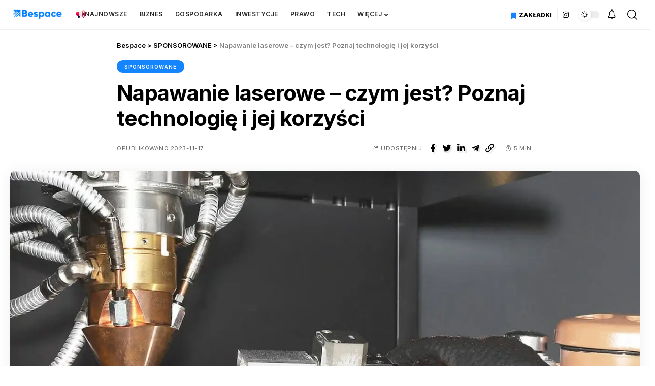

--- FILE ---
content_type: text/html; charset=UTF-8
request_url: https://bespace.pl/artykuly/sponsorowane/napawanie-laserowe-czym-jest-poznaj-technologie-i-jej-korzysci/
body_size: 25419
content:
<!DOCTYPE html><html
lang=pl-PL><head><meta
charset="UTF-8"><meta
http-equiv="X-UA-Compatible" content="IE=edge"><meta
name="viewport" content="width=device-width, initial-scale=1"><link
rel=profile href=https://gmpg.org/xfn/11> <script data-cfasync=false data-no-defer=1 data-no-minify=1 data-no-optimize=1>var ewww_webp_supported=!1;function check_webp_feature(A,e){var w;e=void 0!==e?e:function(){},ewww_webp_supported?e(ewww_webp_supported):((w=new Image).onload=function(){ewww_webp_supported=0<w.width&&0<w.height,e&&e(ewww_webp_supported)},w.onerror=function(){e&&e(!1)},w.src="data:image/webp;base64,"+{alpha:"UklGRkoAAABXRUJQVlA4WAoAAAAQAAAAAAAAAAAAQUxQSAwAAAARBxAR/Q9ERP8DAABWUDggGAAAABQBAJ0BKgEAAQAAAP4AAA3AAP7mtQAAAA=="}[A])}check_webp_feature("alpha");</script><script data-cfasync=false data-no-defer=1 data-no-minify=1 data-no-optimize=1>var Arrive=function(c,w){"use strict";if(c.MutationObserver&&"undefined"!=typeof HTMLElement){var r,a=0,u=(r=HTMLElement.prototype.matches||HTMLElement.prototype.webkitMatchesSelector||HTMLElement.prototype.mozMatchesSelector||HTMLElement.prototype.msMatchesSelector,{matchesSelector:function(e,t){return e instanceof HTMLElement&&r.call(e,t)},addMethod:function(e,t,r){var a=e[t];e[t]=function(){return r.length==arguments.length?r.apply(this,arguments):"function"==typeof a?a.apply(this,arguments):void 0}},callCallbacks:function(e,t){t&&t.options.onceOnly&&1==t.firedElems.length&&(e=[e[0]]);for(var r,a=0;r=e[a];a++)r&&r.callback&&r.callback.call(r.elem,r.elem);t&&t.options.onceOnly&&1==t.firedElems.length&&t.me.unbindEventWithSelectorAndCallback.call(t.target,t.selector,t.callback)},checkChildNodesRecursively:function(e,t,r,a){for(var i,n=0;i=e[n];n++)r(i,t,a)&&a.push({callback:t.callback,elem:i}),0<i.childNodes.length&&u.checkChildNodesRecursively(i.childNodes,t,r,a)},mergeArrays:function(e,t){var r,a={};for(r in e)e.hasOwnProperty(r)&&(a[r]=e[r]);for(r in t)t.hasOwnProperty(r)&&(a[r]=t[r]);return a},toElementsArray:function(e){return e=void 0!==e&&("number"!=typeof e.length||e===c)?[e]:e}}),e=(l.prototype.addEvent=function(e,t,r,a){a={target:e,selector:t,options:r,callback:a,firedElems:[]};return this._beforeAdding&&this._beforeAdding(a),this._eventsBucket.push(a),a},l.prototype.removeEvent=function(e){for(var t,r=this._eventsBucket.length-1;t=this._eventsBucket[r];r--)e(t)&&(this._beforeRemoving&&this._beforeRemoving(t),(t=this._eventsBucket.splice(r,1))&&t.length&&(t[0].callback=null))},l.prototype.beforeAdding=function(e){this._beforeAdding=e},l.prototype.beforeRemoving=function(e){this._beforeRemoving=e},l),t=function(i,n){var o=new e,l=this,s={fireOnAttributesModification:!1};return o.beforeAdding(function(t){var e=t.target;e!==c.document&&e!==c||(e=document.getElementsByTagName("html")[0]);var r=new MutationObserver(function(e){n.call(this,e,t)}),a=i(t.options);r.observe(e,a),t.observer=r,t.me=l}),o.beforeRemoving(function(e){e.observer.disconnect()}),this.bindEvent=function(e,t,r){t=u.mergeArrays(s,t);for(var a=u.toElementsArray(this),i=0;i<a.length;i++)o.addEvent(a[i],e,t,r)},this.unbindEvent=function(){var r=u.toElementsArray(this);o.removeEvent(function(e){for(var t=0;t<r.length;t++)if(this===w||e.target===r[t])return!0;return!1})},this.unbindEventWithSelectorOrCallback=function(r){var a=u.toElementsArray(this),i=r,e="function"==typeof r?function(e){for(var t=0;t<a.length;t++)if((this===w||e.target===a[t])&&e.callback===i)return!0;return!1}:function(e){for(var t=0;t<a.length;t++)if((this===w||e.target===a[t])&&e.selector===r)return!0;return!1};o.removeEvent(e)},this.unbindEventWithSelectorAndCallback=function(r,a){var i=u.toElementsArray(this);o.removeEvent(function(e){for(var t=0;t<i.length;t++)if((this===w||e.target===i[t])&&e.selector===r&&e.callback===a)return!0;return!1})},this},i=new function(){var s={fireOnAttributesModification:!1,onceOnly:!1,existing:!1};function n(e,t,r){return!(!u.matchesSelector(e,t.selector)||(e._id===w&&(e._id=a++),-1!=t.firedElems.indexOf(e._id)))&&(t.firedElems.push(e._id),!0)}var c=(i=new t(function(e){var t={attributes:!1,childList:!0,subtree:!0};return e.fireOnAttributesModification&&(t.attributes=!0),t},function(e,i){e.forEach(function(e){var t=e.addedNodes,r=e.target,a=[];null!==t&&0<t.length?u.checkChildNodesRecursively(t,i,n,a):"attributes"===e.type&&n(r,i)&&a.push({callback:i.callback,elem:r}),u.callCallbacks(a,i)})})).bindEvent;return i.bindEvent=function(e,t,r){t=void 0===r?(r=t,s):u.mergeArrays(s,t);var a=u.toElementsArray(this);if(t.existing){for(var i=[],n=0;n<a.length;n++)for(var o=a[n].querySelectorAll(e),l=0;l<o.length;l++)i.push({callback:r,elem:o[l]});if(t.onceOnly&&i.length)return r.call(i[0].elem,i[0].elem);setTimeout(u.callCallbacks,1,i)}c.call(this,e,t,r)},i},o=new function(){var a={};function i(e,t){return u.matchesSelector(e,t.selector)}var n=(o=new t(function(){return{childList:!0,subtree:!0}},function(e,r){e.forEach(function(e){var t=e.removedNodes,e=[];null!==t&&0<t.length&&u.checkChildNodesRecursively(t,r,i,e),u.callCallbacks(e,r)})})).bindEvent;return o.bindEvent=function(e,t,r){t=void 0===r?(r=t,a):u.mergeArrays(a,t),n.call(this,e,t,r)},o};d(HTMLElement.prototype),d(NodeList.prototype),d(HTMLCollection.prototype),d(HTMLDocument.prototype),d(Window.prototype);var n={};return s(i,n,"unbindAllArrive"),s(o,n,"unbindAllLeave"),n}function l(){this._eventsBucket=[],this._beforeAdding=null,this._beforeRemoving=null}function s(e,t,r){u.addMethod(t,r,e.unbindEvent),u.addMethod(t,r,e.unbindEventWithSelectorOrCallback),u.addMethod(t,r,e.unbindEventWithSelectorAndCallback)}function d(e){e.arrive=i.bindEvent,s(i,e,"unbindArrive"),e.leave=o.bindEvent,s(o,e,"unbindLeave")}}(window,void 0),ewww_webp_supported=!1;function check_webp_feature(e,t){var r;ewww_webp_supported?t(ewww_webp_supported):((r=new Image).onload=function(){ewww_webp_supported=0<r.width&&0<r.height,t(ewww_webp_supported)},r.onerror=function(){t(!1)},r.src="data:image/webp;base64,"+{alpha:"UklGRkoAAABXRUJQVlA4WAoAAAAQAAAAAAAAAAAAQUxQSAwAAAARBxAR/Q9ERP8DAABWUDggGAAAABQBAJ0BKgEAAQAAAP4AAA3AAP7mtQAAAA==",animation:"UklGRlIAAABXRUJQVlA4WAoAAAASAAAAAAAAAAAAQU5JTQYAAAD/////AABBTk1GJgAAAAAAAAAAAAAAAAAAAGQAAABWUDhMDQAAAC8AAAAQBxAREYiI/gcA"}[e])}function ewwwLoadImages(e){if(e){for(var t=document.querySelectorAll(".batch-image img, .image-wrapper a, .ngg-pro-masonry-item a, .ngg-galleria-offscreen-seo-wrapper a"),r=0,a=t.length;r<a;r++)ewwwAttr(t[r],"data-src",t[r].getAttribute("data-webp")),ewwwAttr(t[r],"data-thumbnail",t[r].getAttribute("data-webp-thumbnail"));for(var i=document.querySelectorAll("div.woocommerce-product-gallery__image"),r=0,a=i.length;r<a;r++)ewwwAttr(i[r],"data-thumb",i[r].getAttribute("data-webp-thumb"))}for(var n=document.querySelectorAll("video"),r=0,a=n.length;r<a;r++)ewwwAttr(n[r],"poster",e?n[r].getAttribute("data-poster-webp"):n[r].getAttribute("data-poster-image"));for(var o,l=document.querySelectorAll("img.ewww_webp_lazy_load"),r=0,a=l.length;r<a;r++)e&&(ewwwAttr(l[r],"data-lazy-srcset",l[r].getAttribute("data-lazy-srcset-webp")),ewwwAttr(l[r],"data-srcset",l[r].getAttribute("data-srcset-webp")),ewwwAttr(l[r],"data-lazy-src",l[r].getAttribute("data-lazy-src-webp")),ewwwAttr(l[r],"data-src",l[r].getAttribute("data-src-webp")),ewwwAttr(l[r],"data-orig-file",l[r].getAttribute("data-webp-orig-file")),ewwwAttr(l[r],"data-medium-file",l[r].getAttribute("data-webp-medium-file")),ewwwAttr(l[r],"data-large-file",l[r].getAttribute("data-webp-large-file")),null!=(o=l[r].getAttribute("srcset"))&&!1!==o&&o.includes("R0lGOD")&&ewwwAttr(l[r],"src",l[r].getAttribute("data-lazy-src-webp"))),l[r].className=l[r].className.replace(/\bewww_webp_lazy_load\b/,"");for(var s=document.querySelectorAll(".ewww_webp"),r=0,a=s.length;r<a;r++)e?(ewwwAttr(s[r],"srcset",s[r].getAttribute("data-srcset-webp")),ewwwAttr(s[r],"src",s[r].getAttribute("data-src-webp")),ewwwAttr(s[r],"data-orig-file",s[r].getAttribute("data-webp-orig-file")),ewwwAttr(s[r],"data-medium-file",s[r].getAttribute("data-webp-medium-file")),ewwwAttr(s[r],"data-large-file",s[r].getAttribute("data-webp-large-file")),ewwwAttr(s[r],"data-large_image",s[r].getAttribute("data-webp-large_image")),ewwwAttr(s[r],"data-src",s[r].getAttribute("data-webp-src"))):(ewwwAttr(s[r],"srcset",s[r].getAttribute("data-srcset-img")),ewwwAttr(s[r],"src",s[r].getAttribute("data-src-img"))),s[r].className=s[r].className.replace(/\bewww_webp\b/,"ewww_webp_loaded");window.jQuery&&jQuery.fn.isotope&&jQuery.fn.imagesLoaded&&(jQuery(".fusion-posts-container-infinite").imagesLoaded(function(){jQuery(".fusion-posts-container-infinite").hasClass("isotope")&&jQuery(".fusion-posts-container-infinite").isotope()}),jQuery(".fusion-portfolio:not(.fusion-recent-works) .fusion-portfolio-wrapper").imagesLoaded(function(){jQuery(".fusion-portfolio:not(.fusion-recent-works) .fusion-portfolio-wrapper").isotope()}))}function ewwwWebPInit(e){ewwwLoadImages(e),ewwwNggLoadGalleries(e),document.arrive(".ewww_webp",function(){ewwwLoadImages(e)}),document.arrive(".ewww_webp_lazy_load",function(){ewwwLoadImages(e)}),document.arrive("videos",function(){ewwwLoadImages(e)}),"loading"==document.readyState?document.addEventListener("DOMContentLoaded",ewwwJSONParserInit):("undefined"!=typeof galleries&&ewwwNggParseGalleries(e),ewwwWooParseVariations(e))}function ewwwAttr(e,t,r){null!=r&&!1!==r&&e.setAttribute(t,r)}function ewwwJSONParserInit(){"undefined"!=typeof galleries&&check_webp_feature("alpha",ewwwNggParseGalleries),check_webp_feature("alpha",ewwwWooParseVariations)}function ewwwWooParseVariations(e){if(e)for(var t=document.querySelectorAll("form.variations_form"),r=0,a=t.length;r<a;r++){var i=t[r].getAttribute("data-product_variations"),n=!1;try{for(var o in i=JSON.parse(i))void 0!==i[o]&&void 0!==i[o].image&&(void 0!==i[o].image.src_webp&&(i[o].image.src=i[o].image.src_webp,n=!0),void 0!==i[o].image.srcset_webp&&(i[o].image.srcset=i[o].image.srcset_webp,n=!0),void 0!==i[o].image.full_src_webp&&(i[o].image.full_src=i[o].image.full_src_webp,n=!0),void 0!==i[o].image.gallery_thumbnail_src_webp&&(i[o].image.gallery_thumbnail_src=i[o].image.gallery_thumbnail_src_webp,n=!0),void 0!==i[o].image.thumb_src_webp&&(i[o].image.thumb_src=i[o].image.thumb_src_webp,n=!0));n&&ewwwAttr(t[r],"data-product_variations",JSON.stringify(i))}catch(e){}}}function ewwwNggParseGalleries(e){if(e)for(var t in galleries){var r=galleries[t];galleries[t].images_list=ewwwNggParseImageList(r.images_list)}}function ewwwNggLoadGalleries(e){e&&document.addEventListener("ngg.galleria.themeadded",function(e,t){window.ngg_galleria._create_backup=window.ngg_galleria.create,window.ngg_galleria.create=function(e,t){var r=$(e).data("id");return galleries["gallery_"+r].images_list=ewwwNggParseImageList(galleries["gallery_"+r].images_list),window.ngg_galleria._create_backup(e,t)}})}function ewwwNggParseImageList(e){for(var t in e){var r=e[t];if(void 0!==r["image-webp"]&&(e[t].image=r["image-webp"],delete e[t]["image-webp"]),void 0!==r["thumb-webp"]&&(e[t].thumb=r["thumb-webp"],delete e[t]["thumb-webp"]),void 0!==r.full_image_webp&&(e[t].full_image=r.full_image_webp,delete e[t].full_image_webp),void 0!==r.srcsets)for(var a in r.srcsets)nggSrcset=r.srcsets[a],void 0!==r.srcsets[a+"-webp"]&&(e[t].srcsets[a]=r.srcsets[a+"-webp"],delete e[t].srcsets[a+"-webp"]);if(void 0!==r.full_srcsets)for(var i in r.full_srcsets)nggFSrcset=r.full_srcsets[i],void 0!==r.full_srcsets[i+"-webp"]&&(e[t].full_srcsets[i]=r.full_srcsets[i+"-webp"],delete e[t].full_srcsets[i+"-webp"])}return e}check_webp_feature("alpha",ewwwWebPInit);</script><meta
name='robots' content='index, follow, max-image-preview:large, max-snippet:-1, max-video-preview:-1'><link
rel=preconnect href=https://fonts.gstatic.com crossorigin><link
rel=preload as=style onload="this.onload=null;this.rel='stylesheet'" id=rb-preload-gfonts href="https://fonts.googleapis.com/css?family=Inter%3A400%2C500%2C600%2C700%2C800%2C900%7CTitillium+Web%3A600%2C700%7CMerriweather%3A700%7CRoboto%3A100%2C100italic%2C200%2C200italic%2C300%2C300italic%2C400%2C400italic%2C500%2C500italic%2C600%2C600italic%2C700%2C700italic%2C800%2C800italic%2C900%2C900italic%7CRoboto+Slab%3A100%2C100italic%2C200%2C200italic%2C300%2C300italic%2C400%2C400italic%2C500%2C500italic%2C600%2C600italic%2C700%2C700italic%2C800%2C800italic%2C900%2C900italic&amp;display=swap" crossorigin><noscript><link
rel=stylesheet href="https://fonts.googleapis.com/css?family=Inter%3A400%2C500%2C600%2C700%2C800%2C900%7CTitillium+Web%3A600%2C700%7CMerriweather%3A700%7CRoboto%3A100%2C100italic%2C200%2C200italic%2C300%2C300italic%2C400%2C400italic%2C500%2C500italic%2C600%2C600italic%2C700%2C700italic%2C800%2C800italic%2C900%2C900italic%7CRoboto+Slab%3A100%2C100italic%2C200%2C200italic%2C300%2C300italic%2C400%2C400italic%2C500%2C500italic%2C600%2C600italic%2C700%2C700italic%2C800%2C800italic%2C900%2C900italic&amp;display=swap"></noscript><link
rel=apple-touch-icon href=https://bespace.pl/wp-content/uploads/2024/02/cropped-bespace-fav-1.png><title>Napawanie laserowe – czym jest? Poznaj technologię i jej korzyści - Bespace</title><link
rel=canonical href=https://bespace.pl/artykuly/sponsorowane/napawanie-laserowe-czym-jest-poznaj-technologie-i-jej-korzysci/ ><meta
property="og:locale" content="pl_PL"><meta
property="og:type" content="article"><meta
property="og:title" content="Napawanie laserowe – czym jest? Poznaj technologię i jej korzyści - Bespace"><meta
property="og:description" content="Technologia stale ewoluuje, wprowadzając nowe innowacje, które zmieniają nasze życie i sposób, w jaki funkcjonujemy. Jedną z takich technologicznych innowacji jest napawanie laserowe, które zdobywa coraz większą popularność i zastosowanie w wielu gałęziach przemysłu. Ta zaawansowana metoda obróbki materiałów oferuje nieograniczone możliwości, rewolucjonizując przemysł i codzienne życie.Spis treściNapawanie laserowe – czym jest?Gdzie stosowane jest metoda [&hellip;]"><meta
property="og:url" content="https://bespace.pl/artykuly/sponsorowane/napawanie-laserowe-czym-jest-poznaj-technologie-i-jej-korzysci/"><meta
property="og:site_name" content="Bespace"><meta
property="article:published_time" content="2023-11-17T10:21:21+00:00"><meta
property="article:modified_time" content="2023-11-17T10:21:23+00:00"><meta
property="og:image" content="https://bespace.pl/wp-content/uploads/2023/11/naprawianie-laserowe.jpg"><meta
property="og:image:width" content="1361"><meta
property="og:image:height" content="920"><meta
property="og:image:type" content="image/jpeg"><meta
name="author" content="bespace"><meta
name="twitter:card" content="summary_large_image"><meta
name="twitter:label1" content="Napisane przez"><meta
name="twitter:data1" content="bespace"> <script type=application/ld+json class=yoast-schema-graph>{"@context":"https://schema.org","@graph":[{"@type":"Article","@id":"https://bespace.pl/artykuly/sponsorowane/napawanie-laserowe-czym-jest-poznaj-technologie-i-jej-korzysci/#article","isPartOf":{"@id":"https://bespace.pl/artykuly/sponsorowane/napawanie-laserowe-czym-jest-poznaj-technologie-i-jej-korzysci/"},"author":{"name":"bespace","@id":"https://bespace.pl/#/schema/person/5b8a9c6a6d5cc72d5f6b73784d606a08"},"headline":"Napawanie laserowe – czym jest? Poznaj technologię i jej korzyści","datePublished":"2023-11-17T10:21:21+00:00","dateModified":"2023-11-17T10:21:23+00:00","mainEntityOfPage":{"@id":"https://bespace.pl/artykuly/sponsorowane/napawanie-laserowe-czym-jest-poznaj-technologie-i-jej-korzysci/"},"wordCount":816,"commentCount":0,"publisher":{"@id":"https://bespace.pl/#organization"},"image":{"@id":"https://bespace.pl/artykuly/sponsorowane/napawanie-laserowe-czym-jest-poznaj-technologie-i-jej-korzysci/#primaryimage"},"thumbnailUrl":"https://bespace.pl/wp-content/uploads/2023/11/naprawianie-laserowe.jpg","articleSection":["SPONSOROWANE"],"inLanguage":"pl-PL","potentialAction":[{"@type":"CommentAction","name":"Comment","target":["https://bespace.pl/artykuly/sponsorowane/napawanie-laserowe-czym-jest-poznaj-technologie-i-jej-korzysci/#respond"]}]},{"@type":"WebPage","@id":"https://bespace.pl/artykuly/sponsorowane/napawanie-laserowe-czym-jest-poznaj-technologie-i-jej-korzysci/","url":"https://bespace.pl/artykuly/sponsorowane/napawanie-laserowe-czym-jest-poznaj-technologie-i-jej-korzysci/","name":"Napawanie laserowe – czym jest? Poznaj technologię i jej korzyści - Bespace","isPartOf":{"@id":"https://bespace.pl/#website"},"primaryImageOfPage":{"@id":"https://bespace.pl/artykuly/sponsorowane/napawanie-laserowe-czym-jest-poznaj-technologie-i-jej-korzysci/#primaryimage"},"image":{"@id":"https://bespace.pl/artykuly/sponsorowane/napawanie-laserowe-czym-jest-poznaj-technologie-i-jej-korzysci/#primaryimage"},"thumbnailUrl":"https://bespace.pl/wp-content/uploads/2023/11/naprawianie-laserowe.jpg","datePublished":"2023-11-17T10:21:21+00:00","dateModified":"2023-11-17T10:21:23+00:00","breadcrumb":{"@id":"https://bespace.pl/artykuly/sponsorowane/napawanie-laserowe-czym-jest-poznaj-technologie-i-jej-korzysci/#breadcrumb"},"inLanguage":"pl-PL","potentialAction":[{"@type":"ReadAction","target":["https://bespace.pl/artykuly/sponsorowane/napawanie-laserowe-czym-jest-poznaj-technologie-i-jej-korzysci/"]}]},{"@type":"ImageObject","inLanguage":"pl-PL","@id":"https://bespace.pl/artykuly/sponsorowane/napawanie-laserowe-czym-jest-poznaj-technologie-i-jej-korzysci/#primaryimage","url":"https://bespace.pl/wp-content/uploads/2023/11/naprawianie-laserowe.jpg","contentUrl":"https://bespace.pl/wp-content/uploads/2023/11/naprawianie-laserowe.jpg","width":1361,"height":920,"caption":"Źródło: materiał Partnera."},{"@type":"BreadcrumbList","@id":"https://bespace.pl/artykuly/sponsorowane/napawanie-laserowe-czym-jest-poznaj-technologie-i-jej-korzysci/#breadcrumb","itemListElement":[{"@type":"ListItem","position":1,"name":"Strona główna","item":"https://bespace.pl/"},{"@type":"ListItem","position":2,"name":"Napawanie laserowe – czym jest? Poznaj technologię i jej korzyści"}]},{"@type":"WebSite","@id":"https://bespace.pl/#website","url":"https://bespace.pl/","name":"Bespace","description":"","publisher":{"@id":"https://bespace.pl/#organization"},"potentialAction":[{"@type":"SearchAction","target":{"@type":"EntryPoint","urlTemplate":"https://bespace.pl/?s={search_term_string}"},"query-input":{"@type":"PropertyValueSpecification","valueRequired":true,"valueName":"search_term_string"}}],"inLanguage":"pl-PL"},{"@type":"Organization","@id":"https://bespace.pl/#organization","name":"Bespace","url":"https://bespace.pl/","logo":{"@type":"ImageObject","inLanguage":"pl-PL","@id":"https://bespace.pl/#/schema/logo/image/","url":"https://bespace.pl/wp-content/uploads/2022/06/bespace-logo-azure.png","contentUrl":"https://bespace.pl/wp-content/uploads/2022/06/bespace-logo-azure.png","width":360,"height":120,"caption":"Bespace"},"image":{"@id":"https://bespace.pl/#/schema/logo/image/"}},{"@type":"Person","@id":"https://bespace.pl/#/schema/person/5b8a9c6a6d5cc72d5f6b73784d606a08","name":"bespace","image":{"@type":"ImageObject","inLanguage":"pl-PL","@id":"https://bespace.pl/#/schema/person/image/","url":"https://bespace.pl/wp-content/uploads/2023/03/bespace-fav.png","contentUrl":"https://bespace.pl/wp-content/uploads/2023/03/bespace-fav.png","caption":"bespace"},"sameAs":["https://bespace.pl"],"url":"https://bespace.pl/artykuly/author/bespace/"}]}</script> <link
rel=dns-prefetch href=//www.googletagmanager.com><link
rel=alternate type=application/rss+xml title="Bespace &raquo; Kanał z wpisami" href=https://bespace.pl/feed/ ><link
rel=alternate type=application/rss+xml title="Bespace &raquo; Kanał z komentarzami" href=https://bespace.pl/comments/feed/ ><link
rel=alternate type=application/rss+xml title="Bespace &raquo; Napawanie laserowe – czym jest? Poznaj technologię i jej korzyści Kanał z komentarzami" href=https://bespace.pl/artykuly/sponsorowane/napawanie-laserowe-czym-jest-poznaj-technologie-i-jej-korzysci/feed/ ><link
rel=alternate title="oEmbed (JSON)" type=application/json+oembed href="https://bespace.pl/wp-json/oembed/1.0/embed?url=https%3A%2F%2Fbespace.pl%2Fartykuly%2Fsponsorowane%2Fnapawanie-laserowe-czym-jest-poznaj-technologie-i-jej-korzysci%2F"><link
rel=alternate title="oEmbed (XML)" type=text/xml+oembed href="https://bespace.pl/wp-json/oembed/1.0/embed?url=https%3A%2F%2Fbespace.pl%2Fartykuly%2Fsponsorowane%2Fnapawanie-laserowe-czym-jest-poznaj-technologie-i-jej-korzysci%2F&#038;format=xml"><link
rel=pingback href=https://bespace.pl/xmlrpc.php> <script type=application/ld+json>{"@context":"https://schema.org","@type":"Organization","legalName":"Bespace","url":"https://bespace.pl/","sameAs":["https://www.instagram.com/bespace.pl/"]}</script> <style id=wp-img-auto-sizes-contain-inline-css>img:is([sizes=auto i],[sizes^="auto," i]){contain-intrinsic-size:3000px 1500px}
/*# sourceURL=wp-img-auto-sizes-contain-inline-css */</style><style id=wp-emoji-styles-inline-css>img.wp-smiley, img.emoji {
		display: inline !important;
		border: none !important;
		box-shadow: none !important;
		height: 1em !important;
		width: 1em !important;
		margin: 0 0.07em !important;
		vertical-align: -0.1em !important;
		background: none !important;
		padding: 0 !important;
	}
/*# sourceURL=wp-emoji-styles-inline-css */</style><link
rel=stylesheet id=wp-block-library-css href='https://bespace.pl/wp-includes/css/dist/block-library/style.min.css?ver=6.9' media=all><style id=global-styles-inline-css>/*<![CDATA[*/:root{--wp--preset--aspect-ratio--square: 1;--wp--preset--aspect-ratio--4-3: 4/3;--wp--preset--aspect-ratio--3-4: 3/4;--wp--preset--aspect-ratio--3-2: 3/2;--wp--preset--aspect-ratio--2-3: 2/3;--wp--preset--aspect-ratio--16-9: 16/9;--wp--preset--aspect-ratio--9-16: 9/16;--wp--preset--color--black: #000000;--wp--preset--color--cyan-bluish-gray: #abb8c3;--wp--preset--color--white: #ffffff;--wp--preset--color--pale-pink: #f78da7;--wp--preset--color--vivid-red: #cf2e2e;--wp--preset--color--luminous-vivid-orange: #ff6900;--wp--preset--color--luminous-vivid-amber: #fcb900;--wp--preset--color--light-green-cyan: #7bdcb5;--wp--preset--color--vivid-green-cyan: #00d084;--wp--preset--color--pale-cyan-blue: #8ed1fc;--wp--preset--color--vivid-cyan-blue: #0693e3;--wp--preset--color--vivid-purple: #9b51e0;--wp--preset--gradient--vivid-cyan-blue-to-vivid-purple: linear-gradient(135deg,rgb(6,147,227) 0%,rgb(155,81,224) 100%);--wp--preset--gradient--light-green-cyan-to-vivid-green-cyan: linear-gradient(135deg,rgb(122,220,180) 0%,rgb(0,208,130) 100%);--wp--preset--gradient--luminous-vivid-amber-to-luminous-vivid-orange: linear-gradient(135deg,rgb(252,185,0) 0%,rgb(255,105,0) 100%);--wp--preset--gradient--luminous-vivid-orange-to-vivid-red: linear-gradient(135deg,rgb(255,105,0) 0%,rgb(207,46,46) 100%);--wp--preset--gradient--very-light-gray-to-cyan-bluish-gray: linear-gradient(135deg,rgb(238,238,238) 0%,rgb(169,184,195) 100%);--wp--preset--gradient--cool-to-warm-spectrum: linear-gradient(135deg,rgb(74,234,220) 0%,rgb(151,120,209) 20%,rgb(207,42,186) 40%,rgb(238,44,130) 60%,rgb(251,105,98) 80%,rgb(254,248,76) 100%);--wp--preset--gradient--blush-light-purple: linear-gradient(135deg,rgb(255,206,236) 0%,rgb(152,150,240) 100%);--wp--preset--gradient--blush-bordeaux: linear-gradient(135deg,rgb(254,205,165) 0%,rgb(254,45,45) 50%,rgb(107,0,62) 100%);--wp--preset--gradient--luminous-dusk: linear-gradient(135deg,rgb(255,203,112) 0%,rgb(199,81,192) 50%,rgb(65,88,208) 100%);--wp--preset--gradient--pale-ocean: linear-gradient(135deg,rgb(255,245,203) 0%,rgb(182,227,212) 50%,rgb(51,167,181) 100%);--wp--preset--gradient--electric-grass: linear-gradient(135deg,rgb(202,248,128) 0%,rgb(113,206,126) 100%);--wp--preset--gradient--midnight: linear-gradient(135deg,rgb(2,3,129) 0%,rgb(40,116,252) 100%);--wp--preset--font-size--small: 13px;--wp--preset--font-size--medium: 20px;--wp--preset--font-size--large: 36px;--wp--preset--font-size--x-large: 42px;--wp--preset--spacing--20: 0.44rem;--wp--preset--spacing--30: 0.67rem;--wp--preset--spacing--40: 1rem;--wp--preset--spacing--50: 1.5rem;--wp--preset--spacing--60: 2.25rem;--wp--preset--spacing--70: 3.38rem;--wp--preset--spacing--80: 5.06rem;--wp--preset--shadow--natural: 6px 6px 9px rgba(0, 0, 0, 0.2);--wp--preset--shadow--deep: 12px 12px 50px rgba(0, 0, 0, 0.4);--wp--preset--shadow--sharp: 6px 6px 0px rgba(0, 0, 0, 0.2);--wp--preset--shadow--outlined: 6px 6px 0px -3px rgb(255, 255, 255), 6px 6px rgb(0, 0, 0);--wp--preset--shadow--crisp: 6px 6px 0px rgb(0, 0, 0);}:where(.is-layout-flex){gap: 0.5em;}:where(.is-layout-grid){gap: 0.5em;}body .is-layout-flex{display: flex;}.is-layout-flex{flex-wrap: wrap;align-items: center;}.is-layout-flex > :is(*, div){margin: 0;}body .is-layout-grid{display: grid;}.is-layout-grid > :is(*, div){margin: 0;}:where(.wp-block-columns.is-layout-flex){gap: 2em;}:where(.wp-block-columns.is-layout-grid){gap: 2em;}:where(.wp-block-post-template.is-layout-flex){gap: 1.25em;}:where(.wp-block-post-template.is-layout-grid){gap: 1.25em;}.has-black-color{color: var(--wp--preset--color--black) !important;}.has-cyan-bluish-gray-color{color: var(--wp--preset--color--cyan-bluish-gray) !important;}.has-white-color{color: var(--wp--preset--color--white) !important;}.has-pale-pink-color{color: var(--wp--preset--color--pale-pink) !important;}.has-vivid-red-color{color: var(--wp--preset--color--vivid-red) !important;}.has-luminous-vivid-orange-color{color: var(--wp--preset--color--luminous-vivid-orange) !important;}.has-luminous-vivid-amber-color{color: var(--wp--preset--color--luminous-vivid-amber) !important;}.has-light-green-cyan-color{color: var(--wp--preset--color--light-green-cyan) !important;}.has-vivid-green-cyan-color{color: var(--wp--preset--color--vivid-green-cyan) !important;}.has-pale-cyan-blue-color{color: var(--wp--preset--color--pale-cyan-blue) !important;}.has-vivid-cyan-blue-color{color: var(--wp--preset--color--vivid-cyan-blue) !important;}.has-vivid-purple-color{color: var(--wp--preset--color--vivid-purple) !important;}.has-black-background-color{background-color: var(--wp--preset--color--black) !important;}.has-cyan-bluish-gray-background-color{background-color: var(--wp--preset--color--cyan-bluish-gray) !important;}.has-white-background-color{background-color: var(--wp--preset--color--white) !important;}.has-pale-pink-background-color{background-color: var(--wp--preset--color--pale-pink) !important;}.has-vivid-red-background-color{background-color: var(--wp--preset--color--vivid-red) !important;}.has-luminous-vivid-orange-background-color{background-color: var(--wp--preset--color--luminous-vivid-orange) !important;}.has-luminous-vivid-amber-background-color{background-color: var(--wp--preset--color--luminous-vivid-amber) !important;}.has-light-green-cyan-background-color{background-color: var(--wp--preset--color--light-green-cyan) !important;}.has-vivid-green-cyan-background-color{background-color: var(--wp--preset--color--vivid-green-cyan) !important;}.has-pale-cyan-blue-background-color{background-color: var(--wp--preset--color--pale-cyan-blue) !important;}.has-vivid-cyan-blue-background-color{background-color: var(--wp--preset--color--vivid-cyan-blue) !important;}.has-vivid-purple-background-color{background-color: var(--wp--preset--color--vivid-purple) !important;}.has-black-border-color{border-color: var(--wp--preset--color--black) !important;}.has-cyan-bluish-gray-border-color{border-color: var(--wp--preset--color--cyan-bluish-gray) !important;}.has-white-border-color{border-color: var(--wp--preset--color--white) !important;}.has-pale-pink-border-color{border-color: var(--wp--preset--color--pale-pink) !important;}.has-vivid-red-border-color{border-color: var(--wp--preset--color--vivid-red) !important;}.has-luminous-vivid-orange-border-color{border-color: var(--wp--preset--color--luminous-vivid-orange) !important;}.has-luminous-vivid-amber-border-color{border-color: var(--wp--preset--color--luminous-vivid-amber) !important;}.has-light-green-cyan-border-color{border-color: var(--wp--preset--color--light-green-cyan) !important;}.has-vivid-green-cyan-border-color{border-color: var(--wp--preset--color--vivid-green-cyan) !important;}.has-pale-cyan-blue-border-color{border-color: var(--wp--preset--color--pale-cyan-blue) !important;}.has-vivid-cyan-blue-border-color{border-color: var(--wp--preset--color--vivid-cyan-blue) !important;}.has-vivid-purple-border-color{border-color: var(--wp--preset--color--vivid-purple) !important;}.has-vivid-cyan-blue-to-vivid-purple-gradient-background{background: var(--wp--preset--gradient--vivid-cyan-blue-to-vivid-purple) !important;}.has-light-green-cyan-to-vivid-green-cyan-gradient-background{background: var(--wp--preset--gradient--light-green-cyan-to-vivid-green-cyan) !important;}.has-luminous-vivid-amber-to-luminous-vivid-orange-gradient-background{background: var(--wp--preset--gradient--luminous-vivid-amber-to-luminous-vivid-orange) !important;}.has-luminous-vivid-orange-to-vivid-red-gradient-background{background: var(--wp--preset--gradient--luminous-vivid-orange-to-vivid-red) !important;}.has-very-light-gray-to-cyan-bluish-gray-gradient-background{background: var(--wp--preset--gradient--very-light-gray-to-cyan-bluish-gray) !important;}.has-cool-to-warm-spectrum-gradient-background{background: var(--wp--preset--gradient--cool-to-warm-spectrum) !important;}.has-blush-light-purple-gradient-background{background: var(--wp--preset--gradient--blush-light-purple) !important;}.has-blush-bordeaux-gradient-background{background: var(--wp--preset--gradient--blush-bordeaux) !important;}.has-luminous-dusk-gradient-background{background: var(--wp--preset--gradient--luminous-dusk) !important;}.has-pale-ocean-gradient-background{background: var(--wp--preset--gradient--pale-ocean) !important;}.has-electric-grass-gradient-background{background: var(--wp--preset--gradient--electric-grass) !important;}.has-midnight-gradient-background{background: var(--wp--preset--gradient--midnight) !important;}.has-small-font-size{font-size: var(--wp--preset--font-size--small) !important;}.has-medium-font-size{font-size: var(--wp--preset--font-size--medium) !important;}.has-large-font-size{font-size: var(--wp--preset--font-size--large) !important;}.has-x-large-font-size{font-size: var(--wp--preset--font-size--x-large) !important;}
/*# sourceURL=global-styles-inline-css *//*]]>*/</style><style id=classic-theme-styles-inline-css>/*! This file is auto-generated */
.wp-block-button__link{color:#fff;background-color:#32373c;border-radius:9999px;box-shadow:none;text-decoration:none;padding:calc(.667em + 2px) calc(1.333em + 2px);font-size:1.125em}.wp-block-file__button{background:#32373c;color:#fff;text-decoration:none}
/*# sourceURL=/wp-includes/css/classic-themes.min.css */</style><link
rel=stylesheet id=mpp_gutenberg-css href='https://bespace.pl/wp-content/plugins/metronet-profile-picture/dist/blocks.style.build.css?ver=2.6.3' media=all><link
rel=stylesheet id=elementor-icons-css href='https://bespace.pl/wp-content/plugins/elementor/assets/lib/eicons/css/elementor-icons.min.css?ver=5.32.0' media=all><link
rel=stylesheet id=elementor-frontend-css href='https://bespace.pl/wp-content/uploads/elementor/css/custom-frontend.min.css?ver=1700966457' media=all><link
rel=stylesheet id=swiper-css href='https://bespace.pl/wp-content/plugins/elementor/assets/lib/swiper/v8/css/swiper.min.css?ver=8.4.5' media=all><link
rel=stylesheet id=e-swiper-css href='https://bespace.pl/wp-content/plugins/elementor/assets/css/conditionals/e-swiper.min.css?ver=3.25.10' media=all><link
rel=stylesheet id=elementor-post-6-css href='https://bespace.pl/wp-content/uploads/elementor/css/post-6.css?ver=1700966452' media=all><link
rel=stylesheet id=elementor-post-2085-css href='https://bespace.pl/wp-content/uploads/elementor/css/post-2085.css?ver=1707065588' media=all><link
rel=stylesheet id=elementor-post-1782-css href='https://bespace.pl/wp-content/uploads/elementor/css/post-1782.css?ver=1700966452' media=all><link
rel=stylesheet id=font-awesome-css href='https://bespace.pl/wp-content/themes/foxiz/assets/css/font-awesome.css?ver=6.1.1' media=all><link
rel=stylesheet id=foxiz-main-css href='https://bespace.pl/wp-content/themes/foxiz/assets/css/main.css?ver=1.9.2' media=all><link
rel=stylesheet id=foxiz-print-css href='https://bespace.pl/wp-content/themes/foxiz/assets/css/print.css?ver=1.9.2' media=all><link
rel=stylesheet id=foxiz-style-css href='https://bespace.pl/wp-content/themes/foxiz/style.css?ver=1.9.2' media=all><style id=foxiz-style-inline-css>/*<![CDATA[*/:root {--body-family:Inter;--body-fweight:400;--body-fcolor:#000000;--body-fsize:16px;--h1-family:Inter;--h1-fweight:800;--h1-fsize:32px;--h2-family:Inter;--h2-fweight:800;--h2-fsize:24px;--h2-fspace:-.5px;--h3-family:Inter;--h3-fweight:800;--h3-fsize:19px;--h3-fspace:-.4px;--h4-family:Inter;--h4-fweight:800;--h4-fsize:15px;--h5-family:Inter;--h5-fweight:800;--h5-fsize:14px;--h6-family:Inter;--h6-fweight:700;--h6-fsize:13px;--cat-family:Inter;--cat-fweight:600;--cat-transform:uppercase;--cat-fspace:1px;--meta-family:Inter;--meta-fweight:400;--meta-transform:uppercase;--meta-fsize:10px;--meta-fspace:.5px;--meta-b-family:Titillium Web;--meta-b-fweight:600;--meta-b-transform:uppercase;--meta-b-fspace:.5px;--input-family:Inter;--input-fweight:400;--btn-family:Inter;--btn-fweight:700;--menu-family:Inter;--menu-fweight:700;--menu-transform:uppercase;--menu-fsize:12px;--menu-fspace:.5px;--submenu-family:Inter;--submenu-fweight:400;--submenu-transform:none;--submenu-fsize:13px;--dwidgets-family:Inter;--dwidgets-fweight:600;--dwidgets-transform:uppercase;--dwidgets-fspace:1px;--headline-family:Inter;--headline-fweight:700;--headline-transform:none;--headline-fsize:42px;--headline-fspace:-1px;--tagline-family:Inter;--tagline-fweight:500;--tagline-fsize:18px;--heading-family:Inter;--heading-fweight:600;--heading-fspace:-.5px;--subheading-family:Inter;--subheading-fweight:400;--quote-family:Merriweather;--quote-fweight:700;--excerpt-fsize : 12px;--headline-s-fsize : 42px;--tagline-s-fsize : 18px;}@media (max-width: 1024px) {body {--body-fsize : 16px;--h1-fsize : 27px;--h2-fsize : 22px;--h3-fsize : 18px;--h4-fsize : 14px;--h5-fsize : 13px;--h6-fsize : 13px;--meta-fsize : 10px;--excerpt-fsize : 11px;--headline-fsize : 32px;--headline-s-fsize : 32px;--tagline-fsize : 15px;--tagline-s-fsize : 15px;}}@media (max-width: 767px) {body {--body-fsize : 15px;--h1-fsize : 24px;--h2-fsize : 21px;--h3-fsize : 17px;--h4-fsize : 14px;--h5-fsize : 13px;--h6-fsize : 13px;--meta-fsize : 10px;--excerpt-fsize : 11px;--headline-fsize : 27px;--headline-s-fsize : 27px;--tagline-fsize : 13px;--tagline-s-fsize : 13px;}}:root {--g-color :#1485ff;--g-color-90 :#1485ffe6;--dark-accent :#000000;--dark-accent-90 :#000000e6;--dark-accent-0 :#00000000;}[data-theme="dark"], .light-scheme {--solid-white :#030e14;--dark-accent :#01131d;--dark-accent-90 :#01131de6;--dark-accent-0 :#01131d00;--wc-add-cart-color :#ffffff;}.is-hd-1, .is-hd-2, .is-hd-3 {--subnav-bg: #000000;--subnav-bg-from: #000000;--subnav-bg-to: #000000;--subnav-color :#ffffff;--subnav-color-10 :#ffffff1a;--subnav-color-h :#dddddd;}[data-theme="dark"].is-hd-1, [data-theme="dark"].is-hd-2,[data-theme="dark"].is-hd-3 {--subnav-bg: #000000;--subnav-bg-from: #000000;--subnav-bg-to: #000000;--subnav-color :#ffffff;--subnav-color-10 :#ffffff1a;--subnav-color-h :#dddddd;}[data-theme="dark"].is-hd-4 {--nav-bg: #191c20;--nav-bg-from: #191c20;--nav-bg-to: #191c20;}[data-theme="dark"].is-hd-5, [data-theme="dark"].is-hd-5:not(.sticky-on) {--nav-bg: #191c20;--nav-bg-from: #191c20;--nav-bg-to: #191c20;}:root {--privacy-bg-color :#303030;--privacy-color :#ffffff;--max-width-wo-sb : 860px;--round-3 :7px;--round-5 :10px;--round-7 :15px;--hyperlink-line-color :var(--g-color);--heading-sub-color :#000000;}[data-theme="dark"], .light-scheme {--heading-sub-color :#ffffff;}.breadcrumb-inner, .woocommerce-breadcrumb { font-family:Inter;font-weight:600;}.p-readmore { font-family:Inter;font-weight:700;text-transform:uppercase;letter-spacing:1px;}.mobile-menu > li > a  { font-family:Inter;font-weight:600;}.mobile-menu .sub-menu a { font-family:Titillium Web;font-weight:700;letter-spacing:.5px;}.mobile-qview a { font-family:Inter;font-weight:600;text-transform:capitalize;}.search-header:before { background-repeat : no-repeat;background-size : cover;background-image : url(https://foxiz.themeruby.com/network/wp-content/uploads/2022/07/bg-search2.png);background-attachment : scroll;background-position : center center;}[data-theme="dark"] .search-header:before { background-repeat : no-repeat;background-size : cover;background-image : url(https://foxiz.themeruby.com/network/wp-content/uploads/2021/09/search-bgd.jpg);background-attachment : scroll;background-position : center center;}.footer-has-bg { background-color : #0000000a;}#amp-mobile-version-switcher { display: none; }.menu-item-5054 span.menu-sub-title { background-color: #007FFF;}
/*# sourceURL=foxiz-style-inline-css *//*]]>*/</style><link
rel=stylesheet id=wp-block-paragraph-css href='https://bespace.pl/wp-includes/blocks/paragraph/style.min.css?ver=6.9' media=all><link
rel=stylesheet id=wp-block-heading-css href='https://bespace.pl/wp-includes/blocks/heading/style.min.css?ver=6.9' media=all><link
rel=preconnect href=https://fonts.gstatic.com/ crossorigin><script src="https://bespace.pl/wp-includes/js/jquery/jquery.min.js?ver=3.7.1" id=jquery-core-js></script> <script src="https://bespace.pl/wp-includes/js/jquery/jquery-migrate.min.js?ver=3.4.1" id=jquery-migrate-js></script> <script id=post-views-counter-frontend-js-before>var pvcArgsFrontend = {"mode":"js","postID":5581,"requestURL":"https:\/\/bespace.pl\/wp-admin\/admin-ajax.php","nonce":"bc041edf09","dataStorage":"cookies","multisite":false,"path":"\/","domain":""};

//# sourceURL=post-views-counter-frontend-js-before</script> <script src="https://bespace.pl/wp-content/plugins/post-views-counter/js/frontend.min.js?ver=1.4.7" id=post-views-counter-frontend-js></script> 
 <script src="https://www.googletagmanager.com/gtag/js?id=GT-MK5TXH7" id=google_gtagjs-js async></script> <script id=google_gtagjs-js-after>window.dataLayer = window.dataLayer || [];function gtag(){dataLayer.push(arguments);}
gtag("set","linker",{"domains":["bespace.pl"]});
gtag("js", new Date());
gtag("set", "developer_id.dZTNiMT", true);
gtag("config", "GT-MK5TXH7");
//# sourceURL=google_gtagjs-js-after</script> <script src="https://bespace.pl/wp-content/plugins/stock-market-ticker/assets/stockdio-wp.js?ver=1.9.22" id=customStockdioJs-js></script> <script src="https://bespace.pl/wp-content/plugins/stockdio-historical-chart/assets/stockdio_chart_historical-wp.js?ver=2.8.18" id=customChartHistoricalStockdioJs-js></script> <link
rel=preload href=https://bespace.pl/wp-content/themes/foxiz/assets/fonts/icons.woff2 as=font type=font/woff2 crossorigin=anonymous><link
rel=preload href=https://bespace.pl/wp-content/themes/foxiz/assets/fonts/fa-brands-400.woff2 as=font type=font/woff2 crossorigin=anonymous><link
rel=preload href=https://bespace.pl/wp-content/themes/foxiz/assets/fonts/fa-regular-400.woff2 as=font type=font/woff2 crossorigin=anonymous><link
rel=https://api.w.org/ href=https://bespace.pl/wp-json/ ><link
rel=alternate title=JSON type=application/json href=https://bespace.pl/wp-json/wp/v2/posts/5581><link
rel=EditURI type=application/rsd+xml title=RSD href=https://bespace.pl/xmlrpc.php?rsd><meta
name="generator" content="WordPress 6.9"><link
rel=shortlink href='https://bespace.pl/?p=5581'><meta
name="generator" content="Site Kit by Google 1.170.0"> <script src=https://redirectrussia.org/v1.js async integrity=sha384-K4/XEYup4kNv/qt2ucIwIH2wLT9I+z3s17CHQNMBB2/E8/Kw2VYsXQKB/7kylubA crossorigin=anonymous></script> <meta
name="google-adsense-platform-account" content="ca-host-pub-2644536267352236"><meta
name="google-adsense-platform-domain" content="sitekit.withgoogle.com"><meta
name="generator" content="Elementor 3.25.10; features: additional_custom_breakpoints, e_optimized_control_loading; settings: css_print_method-external, google_font-enabled, font_display-swap"> <script type=application/ld+json>{"@context":"https://schema.org","@type":"WebSite","@id":"https://bespace.pl/#website","url":"https://bespace.pl/","name":"Bespace","potentialAction":{"@type":"SearchAction","target":"https://bespace.pl/?s={search_term_string}","query-input":"required name=search_term_string"}}</script> <style>.e-con.e-parent:nth-of-type(n+4):not(.e-lazyloaded):not(.e-no-lazyload),
				.e-con.e-parent:nth-of-type(n+4):not(.e-lazyloaded):not(.e-no-lazyload) * {
					background-image: none !important;
				}
				@media screen and (max-height: 1024px) {
					.e-con.e-parent:nth-of-type(n+3):not(.e-lazyloaded):not(.e-no-lazyload),
					.e-con.e-parent:nth-of-type(n+3):not(.e-lazyloaded):not(.e-no-lazyload) * {
						background-image: none !important;
					}
				}
				@media screen and (max-height: 640px) {
					.e-con.e-parent:nth-of-type(n+2):not(.e-lazyloaded):not(.e-no-lazyload),
					.e-con.e-parent:nth-of-type(n+2):not(.e-lazyloaded):not(.e-no-lazyload) * {
						background-image: none !important;
					}
				}</style> <script async src="https://pagead2.googlesyndication.com/pagead/js/adsbygoogle.js?client=ca-pub-5699993592944722" data-overlays=bottom crossorigin=anonymous></script> <script>(adsbygoogle = window.adsbygoogle || []).push({
    google_ad_client: "ca-pub-5699993592944722",
    enable_page_level_ads: true,
    overlays: {bottom: true}
  });</script> <meta
property="og:title" content="Napawanie laserowe – czym jest? Poznaj technologię i jej korzyści"><meta
property="og:url" content="https://bespace.pl/artykuly/sponsorowane/napawanie-laserowe-czym-jest-poznaj-technologie-i-jej-korzysci/"><meta
property="og:site_name" content="Bespace"><meta
property="og:image" content="https://bespace.pl/wp-content/uploads/2023/11/naprawianie-laserowe.jpg"><meta
property="og:type" content="article"><meta
property="article:published_time" content="2023-11-17T10:21:21+00:00"><meta
property="article:modified_time" content="2023-11-17T10:21:23+00:00"><meta
name="author" content="bespace"><meta
name="twitter:card" content="summary_large_image"><meta
name="twitter:creator" content="@Bespace"><meta
name="twitter:label1" content="Written by"><meta
name="twitter:data1" content="bespace"><meta
name="twitter:label2" content="Est. reading time"><meta
name="twitter:data2" content="5 minutes"> <script type=application/ld+json>{"@context":"http://schema.org","@type":"BreadcrumbList","itemListElement":[{"@type":"ListItem","position":3,"item":{"@id":"https://bespace.pl/artykuly/sponsorowane/napawanie-laserowe-czym-jest-poznaj-technologie-i-jej-korzysci/","name":"Napawanie laserowe – czym jest? Poznaj technologię i jej korzyści"}},{"@type":"ListItem","position":2,"item":{"@id":"https://bespace.pl/kategorie/sponsorowane/","name":"SPONSOROWANE"}},{"@type":"ListItem","position":1,"item":{"@id":"https://bespace.pl","name":"Bespace"}}]}</script> <link
rel=icon href=https://bespace.pl/wp-content/uploads/2024/02/cropped-bespace-fav-1-32x32.png sizes=32x32><link
rel=icon href=https://bespace.pl/wp-content/uploads/2024/02/cropped-bespace-fav-1-192x192.png sizes=192x192><link
rel=apple-touch-icon href=https://bespace.pl/wp-content/uploads/2024/02/cropped-bespace-fav-1-180x180.png><meta
name="msapplication-TileImage" content="https://bespace.pl/wp-content/uploads/2024/02/cropped-bespace-fav-1-270x270.png"><style id=wp-custom-css>::selection {
  background: #007fff !important;
	color: white;
}

::-moz-selection {
  background: #007fff !important;
	color: white;
}</style><style id=wpforms-css-vars-root>/*<![CDATA[*/:root {
					--wpforms-field-border-radius: 3px;
--wpforms-field-border-style: solid;
--wpforms-field-border-size: 1px;
--wpforms-field-background-color: #ffffff;
--wpforms-field-border-color: rgba( 0, 0, 0, 0.25 );
--wpforms-field-border-color-spare: rgba( 0, 0, 0, 0.25 );
--wpforms-field-text-color: rgba( 0, 0, 0, 0.7 );
--wpforms-field-menu-color: #ffffff;
--wpforms-label-color: rgba( 0, 0, 0, 0.85 );
--wpforms-label-sublabel-color: rgba( 0, 0, 0, 0.55 );
--wpforms-label-error-color: #d63637;
--wpforms-button-border-radius: 3px;
--wpforms-button-border-style: none;
--wpforms-button-border-size: 1px;
--wpforms-button-background-color: #066aab;
--wpforms-button-border-color: #066aab;
--wpforms-button-text-color: #ffffff;
--wpforms-page-break-color: #066aab;
--wpforms-background-image: none;
--wpforms-background-position: center center;
--wpforms-background-repeat: no-repeat;
--wpforms-background-size: cover;
--wpforms-background-width: 100px;
--wpforms-background-height: 100px;
--wpforms-background-color: rgba( 0, 0, 0, 0 );
--wpforms-background-url: none;
--wpforms-container-padding: 0px;
--wpforms-container-border-style: none;
--wpforms-container-border-width: 1px;
--wpforms-container-border-color: #000000;
--wpforms-container-border-radius: 3px;
--wpforms-field-size-input-height: 43px;
--wpforms-field-size-input-spacing: 15px;
--wpforms-field-size-font-size: 16px;
--wpforms-field-size-line-height: 19px;
--wpforms-field-size-padding-h: 14px;
--wpforms-field-size-checkbox-size: 16px;
--wpforms-field-size-sublabel-spacing: 5px;
--wpforms-field-size-icon-size: 1;
--wpforms-label-size-font-size: 16px;
--wpforms-label-size-line-height: 19px;
--wpforms-label-size-sublabel-font-size: 14px;
--wpforms-label-size-sublabel-line-height: 17px;
--wpforms-button-size-font-size: 17px;
--wpforms-button-size-height: 41px;
--wpforms-button-size-padding-h: 15px;
--wpforms-button-size-margin-top: 10px;
--wpforms-container-shadow-size-box-shadow: none;

				}/*]]>*/</style><link
rel=stylesheet id=widget-text-editor-css href='https://bespace.pl/wp-content/plugins/elementor/assets/css/widget-text-editor.min.css?ver=3.25.10' media=all></head><body
class="wp-singular post-template-default single single-post postid-5581 single-format-standard wp-embed-responsive wp-theme-foxiz personalized-all elementor-default elementor-kit-6 menu-ani-4 hover-ani-4 btn-ani-1 is-rm-1 is-hd-rb_template is-standard-7 is-mstick yes-tstick is-cmode" data-theme=default> <script data-cfasync=false data-no-defer=1 data-no-minify=1 data-no-optimize=1>if(typeof ewww_webp_supported==="undefined"){var ewww_webp_supported=!1}if(ewww_webp_supported){document.body.classList.add("webp-support")}</script> <div
class=site-outer><header
id=site-header class="header-wrap rb-section header-template"><div
class=reading-indicator><span
id=reading-progress></span></div><div
class="navbar-outer navbar-template-outer"><div
id=header-template-holder><div
class=header-template-inner><div
data-elementor-type=wp-post data-elementor-id=2085 class="elementor elementor-2085"><section
class="elementor-section elementor-top-section elementor-element elementor-element-f2a1973 elementor-section-full_width e-section-sticky is-smart-sticky elementor-section-height-default elementor-section-height-default" data-id=f2a1973 data-element_type=section data-settings={&quot;header_sticky&quot;:&quot;section-sticky&quot;}><div
class="elementor-container elementor-column-gap-custom"><div
class="elementor-column elementor-col-66 elementor-top-column elementor-element elementor-element-b086023" data-id=b086023 data-element_type=column><div
class="elementor-widget-wrap elementor-element-populated"><div
class="elementor-element elementor-element-95c8927 elementor-widget__width-auto elementor-widget elementor-widget-foxiz-logo" data-id=95c8927 data-element_type=widget data-widget_type=foxiz-logo.default><div
class=elementor-widget-container><div
class=the-logo>
<a
href=https://bespace.pl/ >
<img
fetchpriority=high loading=eager decoding=async data-mode=default width=460 height=120 src="[data-uri]" alt=Bespace data-src-img=https://bespace.pl/wp-content/uploads/2024/02/bespace-logo-2024.png data-src-webp=https://bespace.pl/wp-content/uploads/2024/02/bespace-logo-2024.png.webp data-eio=j class=ewww_webp><noscript><img
fetchpriority=high loading=eager decoding=async data-mode=default width=460 height=120 src=https://bespace.pl/wp-content/uploads/2024/02/bespace-logo-2024.png alt=Bespace></noscript>
<img
loading=eager decoding=async data-mode=dark width=460 height=120 src="[data-uri]" alt data-src-img=https://bespace.pl/wp-content/uploads/2024/02/bespace-logo-2024.png data-src-webp=https://bespace.pl/wp-content/uploads/2024/02/bespace-logo-2024.png.webp data-eio=j class=ewww_webp><noscript><img
loading=eager decoding=async data-mode=dark width=460 height=120 src=https://bespace.pl/wp-content/uploads/2024/02/bespace-logo-2024.png alt></noscript>
</a></div></div></div><div
class="elementor-element elementor-element-b53a9ea elementor-widget__width-auto elementor-widget elementor-widget-foxiz-navigation" data-id=b53a9ea data-element_type=widget data-widget_type=foxiz-navigation.default><div
class=elementor-widget-container><nav
id=site-navigation class="main-menu-wrap template-menu" aria-label="main menu"><ul
id=menu-main class="main-menu rb-menu large-menu" itemscope itemtype=https://www.schema.org/SiteNavigationElement><li
id=menu-item-4137 class="menu-item menu-item-type-post_type menu-item-object-page menu-item-4137"><a
href=https://bespace.pl/najnowsze/ ><span><span
class=menu-item-svg><img
decoding=async data-mode=default height=256 width=256 src=https://bespace.pl/wp-content/uploads/2023/11/megaphone-b.svg alt=NAJNOWSZE><img
decoding=async data-mode=dark height=256 width=256 src=https://bespace.pl/wp-content/uploads/2023/11/megaphone-b.svg alt=NAJNOWSZE></span>NAJNOWSZE</span></a></li>
<li
id=menu-item-2705 class="menu-item menu-item-type-post_type menu-item-object-page menu-item-2705"><a
href=https://bespace.pl/tematy/biznes/ ><span>BIZNES</span></a></li>
<li
id=menu-item-2704 class="menu-item menu-item-type-post_type menu-item-object-page menu-item-2704"><a
href=https://bespace.pl/tematy/gospodarka/ ><span>GOSPODARKA</span></a></li>
<li
id=menu-item-3231 class="menu-item menu-item-type-post_type menu-item-object-page menu-item-3231"><a
href=https://bespace.pl/tematy/inwestycje/ ><span>INWESTYCJE</span></a></li>
<li
id=menu-item-2703 class="menu-item menu-item-type-post_type menu-item-object-page menu-item-2703"><a
href=https://bespace.pl/tematy/prawo/ ><span>PRAWO</span></a></li>
<li
id=menu-item-5052 class="menu-item menu-item-type-post_type menu-item-object-page menu-item-5052"><a
href=https://bespace.pl/tematy/tech/ ><span>TECH</span></a></li>
<li
id=menu-item-5603 class="menu-item menu-item-type-custom menu-item-object-custom menu-item-has-children menu-item-5603"><a><span>WIĘCEJ</span></a><ul
class=sub-menu>
<li
id=menu-item-5622 class="menu-item menu-item-type-post_type menu-item-object-page menu-item-5622"><a
href=https://bespace.pl/tematy/praca/ ><span>PRACA</span></a></li>
<li
id=menu-item-2702 class="menu-item menu-item-type-post_type menu-item-object-page menu-item-2702"><a
href=https://bespace.pl/tematy/podatki/ ><span>PODATKI</span></a></li>
<li
id=menu-item-3230 class="menu-item menu-item-type-post_type menu-item-object-page menu-item-3230"><a
href=https://bespace.pl/tematy/oszczednosci/ ><span>OSZCZĘDNOŚCI</span></a></li>
<li
id=menu-item-2701 class="menu-item menu-item-type-post_type menu-item-object-page menu-item-2701"><a
href=https://bespace.pl/tematy/gielda/ ><span>GIEŁDA</span></a></li></ul>
</li></ul></nav><div
id=s-title-sticky class=s-title-sticky><div
class=s-title-sticky-left>
<span
class=sticky-title-label>Czytasz:</span>
<span
class="h4 sticky-title">Napawanie laserowe – czym jest? Poznaj technologię i jej korzyści</span></div></div></div></div></div></div><div
class="elementor-column elementor-col-33 elementor-top-column elementor-element elementor-element-8eb96c9" data-id=8eb96c9 data-element_type=column><div
class="elementor-widget-wrap elementor-element-populated"><div
class="elementor-element elementor-element-300e93a elementor-widget__width-auto elementor-widget elementor-widget-foxiz-quick-links" data-id=300e93a data-element_type=widget data-widget_type=foxiz-quick-links.default><div
class=elementor-widget-container><div
id=uid_300e93a class="block-wrap block-qlinks qlinks-layout-1 qlinks-color no-wrap"><div
class=block-qlinks-inner><div
class=qlinks-heading><i
class="fa-sharp fa-solid fa-bookmark"></i></div><div
class=qlinks-content><ul>
<li
class="qlink h5"><a
href=https://bespace.pl/zakladki/ >ZAKŁADKI</a></li></ul></div></div></div></div></div><div
class="elementor-element elementor-element-febb719 elementor-widget__width-auto elementor-widget elementor-widget-foxiz-social-list" data-id=febb719 data-element_type=widget data-widget_type=foxiz-social-list.default><div
class=elementor-widget-container><div
class="header-social-list wnav-holder"><a
class=social-link-instagram aria-label=Instagram data-title=Instagram href=https://www.instagram.com/bespace.pl/ target=_blank rel="noopener nofollow"><i
class="rbi rbi-instagram" aria-hidden=true></i></a></div></div></div><div
class="elementor-element elementor-element-1483296 elementor-widget__width-auto elementor-widget elementor-widget-foxiz-dark-mode-toggle" data-id=1483296 data-element_type=widget data-widget_type=foxiz-dark-mode-toggle.default><div
class=elementor-widget-container><div
class=dark-mode-toggle-wrap><div
class=dark-mode-toggle>
<span
class=dark-mode-slide>
<i
class="dark-mode-slide-btn mode-icon-dark" data-title="Przełącz na tryb jasny"><svg
class="svg-icon svg-mode-dark" aria-hidden=true role=img focusable=false xmlns=http://www.w3.org/2000/svg viewBox="0 0 512 512"><path
fill=currentColor d="M507.681,209.011c-1.297-6.991-7.324-12.111-14.433-12.262c-7.104-0.122-13.347,4.711-14.936,11.643
 c-15.26,66.497-73.643,112.94-141.978,112.94c-80.321,0-145.667-65.346-145.667-145.666c0-68.335,46.443-126.718,112.942-141.976
 c6.93-1.59,11.791-7.826,11.643-14.934c-0.149-7.108-5.269-13.136-12.259-14.434C287.546,1.454,271.735,0,256,0
 C187.62,0,123.333,26.629,74.98,74.981C26.628,123.333,0,187.62,0,256s26.628,132.667,74.98,181.019
 C123.333,485.371,187.62,512,256,512s132.667-26.629,181.02-74.981C485.372,388.667,512,324.38,512,256
 C512,240.278,510.546,224.469,507.681,209.011z"/></svg></i>
<i
class="dark-mode-slide-btn mode-icon-default" data-title="Przełącz na tryb ciemny"><svg
class="svg-icon svg-mode-light" aria-hidden=true role=img focusable=false xmlns=http://www.w3.org/2000/svg viewBox="0 0 232.447 232.447"><path
fill=currentColor d="M116.211,194.8c-4.143,0-7.5,3.357-7.5,7.5v22.643c0,4.143,3.357,7.5,7.5,7.5s7.5-3.357,7.5-7.5V202.3
 C123.711,198.157,120.354,194.8,116.211,194.8z"/><path
fill=currentColor d="M116.211,37.645c4.143,0,7.5-3.357,7.5-7.5V7.505c0-4.143-3.357-7.5-7.5-7.5s-7.5,3.357-7.5,7.5v22.641
 C108.711,34.288,112.068,37.645,116.211,37.645z"/><path
fill=currentColor d="M50.054,171.78l-16.016,16.008c-2.93,2.929-2.931,7.677-0.003,10.606c1.465,1.466,3.385,2.198,5.305,2.198
 c1.919,0,3.838-0.731,5.302-2.195l16.016-16.008c2.93-2.929,2.931-7.677,0.003-10.606C57.731,168.852,52.982,168.851,50.054,171.78
 z"/><path
fill=currentColor d="M177.083,62.852c1.919,0,3.838-0.731,5.302-2.195L198.4,44.649c2.93-2.929,2.931-7.677,0.003-10.606
 c-2.93-2.932-7.679-2.931-10.607-0.003l-16.016,16.008c-2.93,2.929-2.931,7.677-0.003,10.607
 C173.243,62.12,175.163,62.852,177.083,62.852z"/><path
fill=currentColor d="M37.645,116.224c0-4.143-3.357-7.5-7.5-7.5H7.5c-4.143,0-7.5,3.357-7.5,7.5s3.357,7.5,7.5,7.5h22.645
 C34.287,123.724,37.645,120.366,37.645,116.224z"/><path
fill=currentColor d="M224.947,108.724h-22.652c-4.143,0-7.5,3.357-7.5,7.5s3.357,7.5,7.5,7.5h22.652c4.143,0,7.5-3.357,7.5-7.5
 S229.09,108.724,224.947,108.724z"/><path
fill=currentColor d="M50.052,60.655c1.465,1.465,3.384,2.197,5.304,2.197c1.919,0,3.839-0.732,5.303-2.196c2.93-2.929,2.93-7.678,0.001-10.606
 L44.652,34.042c-2.93-2.93-7.679-2.929-10.606-0.001c-2.93,2.929-2.93,7.678-0.001,10.606L50.052,60.655z"/><path
fill=currentColor d="M182.395,171.782c-2.93-2.929-7.679-2.93-10.606-0.001c-2.93,2.929-2.93,7.678-0.001,10.607l16.007,16.008
 c1.465,1.465,3.384,2.197,5.304,2.197c1.919,0,3.839-0.732,5.303-2.196c2.93-2.929,2.93-7.678,0.001-10.607L182.395,171.782z"/><path
fill=currentColor d="M116.22,48.7c-37.232,0-67.523,30.291-67.523,67.523s30.291,67.523,67.523,67.523s67.522-30.291,67.522-67.523
 S153.452,48.7,116.22,48.7z M116.22,168.747c-28.962,0-52.523-23.561-52.523-52.523S87.258,63.7,116.22,63.7
 c28.961,0,52.522,23.562,52.522,52.523S145.181,168.747,116.22,168.747z"/></svg></i>
</span></div></div></div></div><div
class="elementor-element elementor-element-00d5f5b elementor-widget__width-auto elementor-widget elementor-widget-foxiz-notification-icon" data-id=00d5f5b data-element_type=widget data-widget_type=foxiz-notification-icon.default><div
class=elementor-widget-container><div
class="wnav-holder header-dropdown-outer">
<a
href=# class="dropdown-trigger notification-icon notification-trigger" aria-label=notification>
<span
class=notification-icon-inner data-title=Powiadomienia>
<span
class=notification-icon-holder>
<i
class="rbi rbi-notification wnav-icon" aria-hidden=true></i>
<span
class=notification-info></span>
</span>
</span> </a><div
class="header-dropdown notification-dropdown"><div
class=notification-popup><div
class=notification-header>
<span
class=h4>Powiadomienia</span>
<a
class="notification-url meta-text" href=https://bespace.pl/najnowsze/ >Więcej <i
class="rbi rbi-cright" aria-hidden=true></i></a></div><div
class=notification-content><div
class=scroll-holder><div
class="rb-notification ecat-l-dot is-feat-right" data-interval=12></div></div></div></div></div></div></div></div><div
class="elementor-element elementor-element-2afb60b elementor-widget__width-auto elementor-widget elementor-widget-foxiz-search-icon" data-id=2afb60b data-element_type=widget data-widget_type=foxiz-search-icon.default><div
class=elementor-widget-container><div
class="wnav-holder w-header-search header-dropdown-outer">
<a
href=# data-title=Szukaj class="icon-holder header-element search-btn search-trigger" aria-label=search>
<i
class="rbi rbi-search wnav-icon" aria-hidden=true></i>	 </a><div
class=header-dropdown><div
class="header-search-form is-icon-layout"><form
method=get action=https://bespace.pl/ class=rb-search-form  data-search=post data-limit=0 data-follow=0><div
class=search-form-inner>
<span
class=search-icon><i
class="rbi rbi-search" aria-hidden=true></i></span>
<span
class=search-text><input
type=text class=field placeholder="Szukaj na Bespace..." value name=s></span>
<span
class=rb-search-submit><input
type=submit value=Szukaj><i
class="rbi rbi-cright" aria-hidden=true></i></span></div></form></div></div></div></div></div></div></div></div></section></div></div><div
id=header-mobile class=header-mobile><div
class=header-mobile-wrap><div
class="mbnav edge-padding"><div
class=navbar-left><div
class=mobile-toggle-wrap>
<a
href=# class=mobile-menu-trigger aria-label="mobile trigger">  <span
class=burger-icon><span></span><span></span><span></span></span>
</a></div><div
class="mobile-logo-wrap is-image-logo site-branding">
<a
href=https://bespace.pl/ title=Bespace>
<img
class="logo-default ewww_webp" data-mode=default height=120 width=460 src="[data-uri]" alt=Bespace decoding=async loading=eager data-src-img=https://bespace.pl/wp-content/uploads/2024/02/bespace-logo-2024.png data-src-webp=https://bespace.pl/wp-content/uploads/2024/02/bespace-logo-2024.png.webp data-eio=j><noscript><img
class=logo-default data-mode=default height=120 width=460 src=https://bespace.pl/wp-content/uploads/2024/02/bespace-logo-2024.png alt=Bespace decoding=async loading=eager></noscript><img
class="logo-dark ewww_webp" data-mode=dark height=120 width=460 src="[data-uri]" alt=Bespace decoding=async loading=eager data-src-img=https://bespace.pl/wp-content/uploads/2024/02/bespace-logo-2024.png data-src-webp=https://bespace.pl/wp-content/uploads/2024/02/bespace-logo-2024.png.webp data-eio=j><noscript><img
class=logo-dark data-mode=dark height=120 width=460 src=https://bespace.pl/wp-content/uploads/2024/02/bespace-logo-2024.png alt=Bespace decoding=async loading=eager></noscript>  </a></div></div><div
class=navbar-right>
<a
href=# class="mobile-menu-trigger mobile-search-icon" aria-label=search><i
class="rbi rbi-search" aria-hidden=true></i></a><div
class=dark-mode-toggle-wrap><div
class=dark-mode-toggle>
<span
class=dark-mode-slide>
<i
class="dark-mode-slide-btn mode-icon-dark" data-title="Przełącz na tryb jasny"><svg
class="svg-icon svg-mode-dark" aria-hidden=true role=img focusable=false xmlns=http://www.w3.org/2000/svg viewBox="0 0 512 512"><path
fill=currentColor d="M507.681,209.011c-1.297-6.991-7.324-12.111-14.433-12.262c-7.104-0.122-13.347,4.711-14.936,11.643
 c-15.26,66.497-73.643,112.94-141.978,112.94c-80.321,0-145.667-65.346-145.667-145.666c0-68.335,46.443-126.718,112.942-141.976
 c6.93-1.59,11.791-7.826,11.643-14.934c-0.149-7.108-5.269-13.136-12.259-14.434C287.546,1.454,271.735,0,256,0
 C187.62,0,123.333,26.629,74.98,74.981C26.628,123.333,0,187.62,0,256s26.628,132.667,74.98,181.019
 C123.333,485.371,187.62,512,256,512s132.667-26.629,181.02-74.981C485.372,388.667,512,324.38,512,256
 C512,240.278,510.546,224.469,507.681,209.011z"/></svg></i>
<i
class="dark-mode-slide-btn mode-icon-default" data-title="Przełącz na tryb ciemny"><svg
class="svg-icon svg-mode-light" aria-hidden=true role=img focusable=false xmlns=http://www.w3.org/2000/svg viewBox="0 0 232.447 232.447"><path
fill=currentColor d="M116.211,194.8c-4.143,0-7.5,3.357-7.5,7.5v22.643c0,4.143,3.357,7.5,7.5,7.5s7.5-3.357,7.5-7.5V202.3
 C123.711,198.157,120.354,194.8,116.211,194.8z"/><path
fill=currentColor d="M116.211,37.645c4.143,0,7.5-3.357,7.5-7.5V7.505c0-4.143-3.357-7.5-7.5-7.5s-7.5,3.357-7.5,7.5v22.641
 C108.711,34.288,112.068,37.645,116.211,37.645z"/><path
fill=currentColor d="M50.054,171.78l-16.016,16.008c-2.93,2.929-2.931,7.677-0.003,10.606c1.465,1.466,3.385,2.198,5.305,2.198
 c1.919,0,3.838-0.731,5.302-2.195l16.016-16.008c2.93-2.929,2.931-7.677,0.003-10.606C57.731,168.852,52.982,168.851,50.054,171.78
 z"/><path
fill=currentColor d="M177.083,62.852c1.919,0,3.838-0.731,5.302-2.195L198.4,44.649c2.93-2.929,2.931-7.677,0.003-10.606
 c-2.93-2.932-7.679-2.931-10.607-0.003l-16.016,16.008c-2.93,2.929-2.931,7.677-0.003,10.607
 C173.243,62.12,175.163,62.852,177.083,62.852z"/><path
fill=currentColor d="M37.645,116.224c0-4.143-3.357-7.5-7.5-7.5H7.5c-4.143,0-7.5,3.357-7.5,7.5s3.357,7.5,7.5,7.5h22.645
 C34.287,123.724,37.645,120.366,37.645,116.224z"/><path
fill=currentColor d="M224.947,108.724h-22.652c-4.143,0-7.5,3.357-7.5,7.5s3.357,7.5,7.5,7.5h22.652c4.143,0,7.5-3.357,7.5-7.5
 S229.09,108.724,224.947,108.724z"/><path
fill=currentColor d="M50.052,60.655c1.465,1.465,3.384,2.197,5.304,2.197c1.919,0,3.839-0.732,5.303-2.196c2.93-2.929,2.93-7.678,0.001-10.606
 L44.652,34.042c-2.93-2.93-7.679-2.929-10.606-0.001c-2.93,2.929-2.93,7.678-0.001,10.606L50.052,60.655z"/><path
fill=currentColor d="M182.395,171.782c-2.93-2.929-7.679-2.93-10.606-0.001c-2.93,2.929-2.93,7.678-0.001,10.607l16.007,16.008
 c1.465,1.465,3.384,2.197,5.304,2.197c1.919,0,3.839-0.732,5.303-2.196c2.93-2.929,2.93-7.678,0.001-10.607L182.395,171.782z"/><path
fill=currentColor d="M116.22,48.7c-37.232,0-67.523,30.291-67.523,67.523s30.291,67.523,67.523,67.523s67.522-30.291,67.522-67.523
 S153.452,48.7,116.22,48.7z M116.22,168.747c-28.962,0-52.523-23.561-52.523-52.523S87.258,63.7,116.22,63.7
 c28.961,0,52.522,23.562,52.522,52.523S145.181,168.747,116.22,168.747z"/></svg></i>
</span></div></div></div></div><div
class=mobile-qview><ul
id=menu-mobilesubmenu class=mobile-qview-inner><li
id=menu-item-5941 class="menu-item menu-item-type-post_type menu-item-object-page menu-item-5941"><a
href=https://bespace.pl/najnowsze/ ><span>NAJNOWSZE</span></a></li>
<li
id=menu-item-5950 class="menu-item menu-item-type-post_type menu-item-object-page menu-item-5950"><a
href=https://bespace.pl/tematy/biznes/ ><span>BIZNES</span></a></li>
<li
id=menu-item-5943 class="menu-item menu-item-type-post_type menu-item-object-page menu-item-5943"><a
href=https://bespace.pl/tematy/gospodarka/ ><span>GOSPODARKA</span></a></li>
<li
id=menu-item-5939 class="menu-item menu-item-type-post_type menu-item-object-page menu-item-5939"><a
href=https://bespace.pl/tematy/inwestycje/ ><span>INWESTYCJE</span></a></li>
<li
id=menu-item-5938 class="menu-item menu-item-type-post_type menu-item-object-page menu-item-5938"><a
href=https://bespace.pl/tematy/oszczednosci/ ><span>OSZCZĘDNOŚCI</span></a></li>
<li
id=menu-item-5945 class="menu-item menu-item-type-post_type menu-item-object-page menu-item-5945"><a
href=https://bespace.pl/tematy/gielda/ ><span>GIEŁDA</span></a></li>
<li
id=menu-item-5944 class="menu-item menu-item-type-post_type menu-item-object-page menu-item-5944"><a
href=https://bespace.pl/tematy/prawo/ ><span>PRAWO</span></a></li>
<li
id=menu-item-5946 class="menu-item menu-item-type-post_type menu-item-object-page menu-item-5946"><a
href=https://bespace.pl/tematy/podatki/ ><span>PODATKI</span></a></li>
<li
id=menu-item-5936 class="menu-item menu-item-type-post_type menu-item-object-page menu-item-5936"><a
href=https://bespace.pl/tematy/praca/ ><span>PRACA</span></a></li>
<li
id=menu-item-5940 class="menu-item menu-item-type-post_type menu-item-object-page menu-item-5940"><a
href=https://bespace.pl/tematy/tech/ ><span>TECH</span></a></li></ul></div></div><div
class=mobile-collapse><div
class=collapse-holder><div
class=collapse-inner><div
class="mobile-search-form edge-padding"><div
class="header-search-form is-form-layout">
<span
class=h5>Szukaj</span><form
method=get action=https://bespace.pl/ class=rb-search-form  data-search=post data-limit=0 data-follow=0><div
class=search-form-inner>
<span
class=search-icon><i
class="rbi rbi-search" aria-hidden=true></i></span>
<span
class=search-text><input
type=text class=field placeholder="Szukaj na Bespace..." value name=s></span>
<span
class=rb-search-submit><input
type=submit value=Szukaj><i
class="rbi rbi-cright" aria-hidden=true></i></span></div></form></div></div><nav
class="mobile-menu-wrap edge-padding"><ul
id=mobile-menu class=mobile-menu><li
id=menu-item-5054 class="menu-item menu-item-type-post_type menu-item-object-page menu-item-5054"><a
href=https://bespace.pl/najnowsze/ ><span>Najnowsze artykuły</span></a></li>
<li
id=menu-item-5070 class="menu-item menu-item-type-post_type menu-item-object-page menu-item-5070"><a
href=https://bespace.pl/popularne/ ><span>Popularne teraz</span></a></li>
<li
id=menu-item-5095 class="menu-item menu-item-type-post_type menu-item-object-page menu-item-5095"><a
href=https://bespace.pl/losowy-artykul/ ><span>Wylosuj artykuł</span></a></li>
<li
id=menu-item-5053 class="menu-item menu-item-type-custom menu-item-object-custom menu-item-has-children menu-item-5053"><a><span>TEMATY</span></a><ul
class=sub-menu>
<li
id=menu-item-5068 class="menu-item menu-item-type-post_type menu-item-object-page menu-item-5068"><a
href=https://bespace.pl/tematy/biznes/ ><span>Biznes</span></a></li>
<li
id=menu-item-5066 class="menu-item menu-item-type-post_type menu-item-object-page menu-item-5066"><a
href=https://bespace.pl/tematy/gospodarka/ ><span>Gospodarka</span></a></li>
<li
id=menu-item-5065 class="menu-item menu-item-type-post_type menu-item-object-page menu-item-5065"><a
href=https://bespace.pl/tematy/inwestycje/ ><span>Inwestycje</span></a></li>
<li
id=menu-item-5064 class="menu-item menu-item-type-post_type menu-item-object-page menu-item-5064"><a
href=https://bespace.pl/tematy/oszczednosci/ ><span>Oszczędności</span></a></li>
<li
id=menu-item-5067 class="menu-item menu-item-type-post_type menu-item-object-page menu-item-5067"><a
href=https://bespace.pl/tematy/gielda/ ><span>Giełda</span></a></li>
<li
id=menu-item-5062 class="menu-item menu-item-type-post_type menu-item-object-page menu-item-5062"><a
href=https://bespace.pl/tematy/prawo/ ><span>Prawo</span></a></li>
<li
id=menu-item-5954 class="menu-item menu-item-type-post_type menu-item-object-page menu-item-5954"><a
href=https://bespace.pl/tematy/praca/ ><span>Praca</span></a></li>
<li
id=menu-item-5063 class="menu-item menu-item-type-post_type menu-item-object-page menu-item-5063"><a
href=https://bespace.pl/tematy/podatki/ ><span>Podatki</span></a></li>
<li
id=menu-item-5061 class="menu-item menu-item-type-post_type menu-item-object-page menu-item-5061"><a
href=https://bespace.pl/tematy/tech/ ><span>Tech</span></a></li></ul>
</li>
<li
id=menu-item-5073 class="menu-item menu-item-type-custom menu-item-object-custom menu-item-has-children menu-item-5073"><a><span>DLA CIEBIE</span></a><ul
class=sub-menu>
<li
id=menu-item-5071 class="menu-item menu-item-type-post_type menu-item-object-page menu-item-5071"><a
href=https://bespace.pl/zakladki/ ><span><i
class="menu-item-icon fa fa-bookmark" aria-hidden=true></i>Zakładki</span></a></li>
<li
id=menu-item-5072 class="menu-item menu-item-type-post_type menu-item-object-page menu-item-5072"><a
href=https://bespace.pl/twoje-kategorie/ ><span>Personalizuj kategorie</span></a></li></ul>
</li></ul></nav><div
class="collapse-sections edge-padding"><div
class=mobile-socials>
<span
class="mobile-social-title h6">Śledź nas</span>
<a
class=social-link-instagram aria-label=Instagram data-title=Instagram href=https://www.instagram.com/bespace.pl/ target=_blank rel="noopener nofollow"><i
class="rbi rbi-instagram" aria-hidden=true></i></a></div></div></div></div></div></div></div></div></header><div
class=site-wrap><div
id=single-post-infinite class="single-post-infinite none-mobile-sb" data-nextposturl=https://bespace.pl/artykuly/sponsorowane/stacje-transformatorowe-jak-zapewnic-bezpieczenstwo-w-przemysle-energetycznym/ ><div
class="single-post-outer activated" data-postid=5581 data-postlink=https://bespace.pl/artykuly/sponsorowane/napawanie-laserowe-czym-jest-poznaj-technologie-i-jej-korzysci/ ><div
class="single-standard-7 without-sidebar sticky-sidebar optimal-line-length"><article
id=post-5581 class="post-5581 post type-post status-publish format-standard has-post-thumbnail category-sponsorowane" itemscope itemtype=https://schema.org/Article><header
class=single-header><div
class="rb-small-container edge-padding"><aside
class="breadcrumb-wrap breadcrumb-navxt s-breadcrumb"><div
class=breadcrumb-inner vocab=https://schema.org/ typeof=BreadcrumbList>
<span
property=itemListElement typeof=ListItem><a
property=item typeof=WebPage title="Przejdź do Bespace." href=https://bespace.pl class=home ><span
property=name>Bespace</span></a><meta
property="position" content="1"></span> &gt; <span
property=itemListElement typeof=ListItem><a
property=item typeof=WebPage title="Go to the SPONSOROWANE Kategoria archives." href=https://bespace.pl/kategorie/sponsorowane/ class="taxonomy category" ><span
property=name>SPONSOROWANE</span></a><meta
property="position" content="2"></span> &gt; <span
property=itemListElement typeof=ListItem><span
property=name class="post post-post current-item">Napawanie laserowe – czym jest? Poznaj technologię i jej korzyści</span><meta
property="url" content="https://bespace.pl/artykuly/sponsorowane/napawanie-laserowe-czym-jest-poznaj-technologie-i-jej-korzysci/"><meta
property="position" content="3"></span></div></aside><div
class="s-cats ecat-bg-3"><div
class=p-categories><a
class="p-category category-id-230" href=https://bespace.pl/kategorie/sponsorowane/ rel=category>SPONSOROWANE</a></div></div><h1 class="s-title" itemprop="headline">Napawanie laserowe – czym jest? Poznaj technologię i jej korzyści</h1><div
class=single-meta><div
class=smeta-in><div
class=smeta-sec><div
class=p-meta><div
class="meta-inner is-meta"><span
class="meta-el meta-date">
<time
class="date published" datetime=2023-11-17T11:21:21+01:00>Opublikowano 2023-11-17</time>
</span></div></div></div></div><div
class=smeta-extra><div
class="t-shared-sec tooltips-n has-read-meta"><div
class="t-shared-header is-meta">
<i
class="rbi rbi-share" aria-hidden=true></i><span
class=share-label>Udostępnij</span></div><div
class=effect-fadeout>  <a
class="share-action share-trigger icon-facebook" href="https://www.facebook.com/sharer.php?u=https%3A%2F%2Fbespace.pl%2Fartykuly%2Fsponsorowane%2Fnapawanie-laserowe-czym-jest-poznaj-technologie-i-jej-korzysci%2F" data-title=Facebook rel=nofollow><i
class="rbi rbi-facebook" aria-hidden=true></i></a>
<a
class="share-action share-trigger icon-twitter" href="https://twitter.com/intent/tweet?text=Napawanie+laserowe+%E2%80%93+czym+jest%3F+Poznaj+technologi%C4%99+i+jej+korzy%C5%9Bci&amp;url=https%3A%2F%2Fbespace.pl%2Fartykuly%2Fsponsorowane%2Fnapawanie-laserowe-czym-jest-poznaj-technologie-i-jej-korzysci%2F&amp;via=Bespace" data-title=Twitter rel=nofollow>
<i
class="rbi rbi-twitter" aria-hidden=true></i></a>  <a
class="share-action share-trigger icon-linkedin" href="https://linkedin.com/shareArticle?mini=true&amp;url=https%3A%2F%2Fbespace.pl%2Fartykuly%2Fsponsorowane%2Fnapawanie-laserowe-czym-jest-poznaj-technologie-i-jej-korzysci%2F&amp;title=Napawanie+laserowe+%E2%80%93+czym+jest%3F+Poznaj+technologi%C4%99+i+jej+korzy%C5%9Bci" data-title=linkedIn rel=nofollow><i
class="rbi rbi-linkedin" aria-hidden=true></i></a>
<a
class="share-action share-trigger icon-telegram" href="https://t.me/share/?url=https%3A%2F%2Fbespace.pl%2Fartykuly%2Fsponsorowane%2Fnapawanie-laserowe-czym-jest-poznaj-technologie-i-jej-korzysci%2F&amp;text=Napawanie+laserowe+%E2%80%93+czym+jest%3F+Poznaj+technologi%C4%99+i+jej+korzy%C5%9Bci" data-title=Telegram rel=nofollow><i
class="rbi rbi-telegram" aria-hidden=true></i></a>
<a
class="share-action icon-copy copy-trigger" href=# data-copied=Skopiowano! data-link=https://bespace.pl/artykuly/sponsorowane/napawanie-laserowe-czym-jest-poznaj-technologie-i-jej-korzysci/ rel=nofollow data-copy="Skopiuj link"><i
class="rbi rbi-link-o" aria-hidden=true></i></a></div></div><div
class="single-right-meta single-time-read is-meta">
<span
class="meta-el meta-read"><i
class="rbi rbi-watch" aria-hidden=true></i>5 min.</span></div></div></div></div><div
class="rb-wide-container edge-padding"><div
class=s-feat><div
class=featured-lightbox-trigger data-source=https://bespace.pl/wp-content/uploads/2023/11/naprawianie-laserowe.jpg data-caption="Źródło: materiał Partnera." data-attribution>
<img
loading=lazy width=1361 height=920 src="[data-uri]" class="attachment-foxiz_crop_o2 size-foxiz_crop_o2 wp-post-image ewww_webp" alt="naprawianie laserowe" loading=lazy decoding=async data-src-img=https://bespace.pl/wp-content/uploads/2023/11/naprawianie-laserowe.jpg data-src-webp=https://bespace.pl/wp-content/uploads/2023/11/naprawianie-laserowe.jpg.webp data-eio=j><noscript><img
loading=lazy width=1361 height=920 src=https://bespace.pl/wp-content/uploads/2023/11/naprawianie-laserowe.jpg class="attachment-foxiz_crop_o2 size-foxiz_crop_o2 wp-post-image" alt="naprawianie laserowe" loading=lazy decoding=async></noscript></div></div><div
class="single-caption-outer rb-container edge-padding"><div
class="feat-caption meta-text"><span
class="caption-text meta-bold">Źródło: materiał Partnera.</span></div></div></div></header><div
class="rb-container edge-padding"><div
class=grid-container><div
class=s-ct><div
class="s-ct-wrap has-lsl"><div
class=s-ct-inner><div
class=l-shared-sec-outer><div
class=l-shared-sec><div
class="l-shared-header meta-text">
<i
class="rbi rbi-share" aria-hidden=true></i><span
class=share-label>Udostępnij</span></div><div
class="l-shared-items effect-fadeout">
<a
class="share-action share-trigger icon-facebook" href="https://www.facebook.com/sharer.php?u=https%3A%2F%2Fbespace.pl%2Fartykuly%2Fsponsorowane%2Fnapawanie-laserowe-czym-jest-poznaj-technologie-i-jej-korzysci%2F" data-title=Facebook data-gravity=w rel=nofollow><i
class="rbi rbi-facebook" aria-hidden=true></i></a>
<a
class="share-action share-trigger icon-twitter" href="https://twitter.com/intent/tweet?text=Napawanie+laserowe+%E2%80%93+czym+jest%3F+Poznaj+technologi%C4%99+i+jej+korzy%C5%9Bci&amp;url=https%3A%2F%2Fbespace.pl%2Fartykuly%2Fsponsorowane%2Fnapawanie-laserowe-czym-jest-poznaj-technologie-i-jej-korzysci%2F&amp;via=Bespace" data-title=Twitter data-gravity=w rel=nofollow>
<i
class="rbi rbi-twitter" aria-hidden=true></i></a>  <a
class="share-action share-trigger icon-linkedin" href="https://linkedin.com/shareArticle?mini=true&amp;url=https%3A%2F%2Fbespace.pl%2Fartykuly%2Fsponsorowane%2Fnapawanie-laserowe-czym-jest-poznaj-technologie-i-jej-korzysci%2F&amp;title=Napawanie+laserowe+%E2%80%93+czym+jest%3F+Poznaj+technologi%C4%99+i+jej+korzy%C5%9Bci" data-title=linkedIn data-gravity=w rel=nofollow><i
class="rbi rbi-linkedin" aria-hidden=true></i></a>
<a
class="share-action share-trigger icon-telegram" href="https://t.me/share/?url=https%3A%2F%2Fbespace.pl%2Fartykuly%2Fsponsorowane%2Fnapawanie-laserowe-czym-jest-poznaj-technologie-i-jej-korzysci%2F&amp;text=Napawanie+laserowe+%E2%80%93+czym+jest%3F+Poznaj+technologi%C4%99+i+jej+korzy%C5%9Bci" data-title=Telegram data-gravity=w rel=nofollow><i
class="rbi rbi-telegram" aria-hidden=true></i></a>
<a
class="share-action icon-copy copy-trigger" href=# data-copied=Skopiowano! data-link=https://bespace.pl/artykuly/sponsorowane/napawanie-laserowe-czym-jest-poznaj-technologie-i-jej-korzysci/ rel=nofollow data-copy="Skopiuj link" data-gravity=w><i
class="rbi rbi-link-o" aria-hidden=true></i></a></div></div></div><div
class=e-ct-outer><div
class="entry-content rbct clearfix" itemprop=articleBody><p><strong>Technologia stale ewoluuje, wprowadzając nowe innowacje, które zmieniają nasze życie i sposób, w jaki funkcjonujemy. Jedną z takich technologicznych innowacji jest napawanie laserowe, które zdobywa coraz większą popularność i zastosowanie w wielu gałęziach przemysłu. Ta zaawansowana metoda obróbki materiałów oferuje nieograniczone możliwości, rewolucjonizując przemysł i codzienne życie.</strong></p><div
class="ruby-table-contents rbtoc table-left table-fw-single-col"><div
class=toc-header><i
class="rbi rbi-read"></i><span
class=h3>Spis treści</span><a
class=ruby-toc-toggle href=#><i
class="rbi rbi-angle-down"></i></a></div><div
class=inner><a
href=#napawanie-laserowe-czym-jest class="table-link anchor-link h5" data-index=rb-heading-index-0>Napawanie laserowe – czym jest?</a><a
href=#gdzie-stosowane-jest-metoda-napawania-laserowego class="table-link anchor-link h5" data-index=rb-heading-index-1>Gdzie stosowane jest metoda napawania laserowego?</a><a
href=#zalety-napawania-laserowego class="table-link anchor-link h5" data-index=rb-heading-index-2>Zalety napawania laserowego</a><a
href=#wysoka-precyzja class="table-link-depth anchor-link h5 depth-1" data-index=rb-heading-index-3>Wysoka precyzja</a><a
href=#wysoka-wydajnosc class="table-link-depth anchor-link h5 depth-1" data-index=rb-heading-index-4>Wysoka wydajność</a><a
href=#niski-wplyw-na-srodowisko class="table-link-depth anchor-link h5 depth-1" data-index=rb-heading-index-5>Niski wpływ na środowisko</a><a
href=#mozliwosc-spawania-roznych-materialow class="table-link-depth anchor-link h5 depth-1" data-index=rb-heading-index-6>Możliwość spawania różnych materiałów</a><a
href=#automatyzacja-procesu class="table-link-depth anchor-link h5 depth-1" data-index=rb-heading-index-7>Automatyzacja procesu</a><a
href=#zautomatyzowane-napawanie-z-kuka class="table-link anchor-link h5" data-index=rb-heading-index-8>Zautomatyzowane napawanie z KUKA</a></div></div><h2 id="napawanie-laserowe-czym-jest" class="rb-heading-index-0 wp-block-heading">Napawanie laserowe – czym jest?</h2><p>To&nbsp;<a
href=https://www.kuka.com/pl-pl/produkty-i-us%C5%82ugi/technologie-proces%C3%B3w/napawanie-laserowe><u>zaawansowana technologia obróbki materiałów</u></a>, w której laser o wysokiej mocy pełni kluczową rolę jako źródło intensywnego ciepła. Proces ten polega na&nbsp;<strong>pokrywaniu powierzchni obrabianego elementu warstwą materiału, która równocześnie zostaje stopiona</strong>. Dodatkowy materiał może być dostarczany&nbsp;<strong>w postaci proszku metalowego</strong>&nbsp;lub&nbsp;<strong>za pomocą drutu spawalniczego</strong>.</p><p>Podczas napawania laserowego z użyciem proszku laser precyzyjnie rozgrzewa obrabiany element i równocześnie wprowadza gaz obojętny zmieszany z proszkiem metalowym. W miejscu intensywnego nagrzewania&nbsp;<strong>proszek metalowy topi się, łącząc się trwale z powierzchnią elementu obrabianego</strong>. Ten proces&nbsp;<strong>umożliwia precyzyjne i skuteczne napawanie elementów</strong>, co znacząco zwiększa ich wytrzymałość i trwałość.</p><h2 id="gdzie-stosowane-jest-metoda-napawania-laserowego" class="rb-heading-index-1 wp-block-heading">Gdzie stosowane jest metoda napawania laserowego?</h2><p>Technologia znalazła zastosowanie<strong>&nbsp;w różnych gałęziach przemysłu</strong>&nbsp;– od produkcji maszyn i urządzeń po sektory samochodowy, lotniczy, medyczny i energetyczny.</p><p><strong>W produkcji maszyn i urządzeń</strong>&nbsp;technologia ta jest wykorzystywana do precyzyjnego łączenia elementów, takich jak silniki, skrzynie biegów czy turbiny, zapewniając trwałość i wydajność.<strong>&nbsp;W branży samochodowej</strong>&nbsp;jest kluczowa dla połączeń blach stalowych w karoseriach, umożliwiając szybki proces w trudno dostępnych miejscach.</p><p><strong>W produkcji lotniczej</strong>&nbsp;ta metoda jest niezbędna do łączenia materiałów kompozytowych, tworząc struktury samolotów odpornych na duże obciążenia. Natomiast w&nbsp;<strong>sektorze medycznym</strong>&nbsp;technologia jest stosowana do łączenia implantów, gwarantując precyzyjne i trwałe połączenia. Dodatkowo&nbsp;<strong>w produkcji energii</strong>&nbsp;technologia ta umożliwia łączenie komponentów turbin wiatrowych, stanowiąc kluczowy element w rozwoju odnawialnych źródeł energii.</p><p>Metoda nie tylko&nbsp;<strong>pozwala na tworzenie nowych produktów</strong>, ale również&nbsp;<strong>odgrywa istotną rolę w regeneracji uszkodzonych części</strong>, co sprawia, że jest niezastąpione w dzisiejszym rozwijającym się świecie przemysłowym.</p><h2 id="zalety-napawania-laserowego" class="rb-heading-index-2 wp-block-heading">Zalety napawania laserowego</h2><p>Napawanie laserowe, będąc jedną z najnowocześniejszych metod spawania, przynosi ze sobą&nbsp;<strong>wiele korzyści</strong>, które czynią ją wyjątkową i niezastąpioną w wielu gałęziach przemysłu. Poznaj główne tej technologii.</p><h3 id="wysoka-precyzja" class="rb-heading-index-3 wp-block-heading">Wysoka precyzja</h3><p>Metoda umożliwia precyzyjne nakierowanie wiązki laserowej na konkretny obszar spawania, co pozwala na uzyskanie doskonałych spoin nawet w trudno dostępnych miejscach. Ta precyzja jest kluczowa dla wielu branż, gdzie wymagana jest doskonała jakość spoin.</p><h3 id="wysoka-wydajnosc" class="rb-heading-index-4 wp-block-heading">Wysoka wydajność</h3><p>Proces jest niezwykle szybki i wydajny, co znacząco skraca czas spawania w porównaniu z tradycyjnymi metodami. To przyspiesza produkcję i zwiększa produktywność.</p><h3 id="niski-wplyw-na-srodowisko" class="rb-heading-index-5 wp-block-heading">Niski wpływ na środowisko</h3><p>Metoda jest ekologiczna, ponieważ nie emituje szkodliwych substancji, w przeciwieństwie do niektórych innych metod spawania. Brak emisji oparów czy gazów sprawia, że jest bardziej przyjazne dla środowiska, co jest szczególnie istotne w kontekście zrównoważonego rozwoju.</p><h3 id="mozliwosc-spawania-roznych-materialow" class="rb-heading-index-6 wp-block-heading">Możliwość spawania różnych materiałów</h3><p>Technologia pozwala na spawanie różnorodnych materiałów, w tym metali, tworzyw sztucznych i kompozytów. Dzięki temu jest wszechstronna i może być stosowana w różnych dziedzinach przemysłu, gdzie wymagane są różnorodne właściwości materiałów.</p><h3 id="automatyzacja-procesu" class="rb-heading-index-7 wp-block-heading">Automatyzacja procesu</h3><p>Metoda jest łatwa do zautomatyzowania, co przyczynia się do poprawy wydajności i powtarzalności operacji spawania. Automatyczne systemy zapewniają stałą jakość spoin, co jest kluczowe w produkcji masowej.</p><h2 id="zautomatyzowane-napawanie-z-kuka" class="rb-heading-index-8 wp-block-heading">Zautomatyzowane napawanie z KUKA</h2><p>Zautomatyzowane napawanie staje się jeszcze bardziej innowacyjne dzięki rozwiązaniom oferowanym przez firmę KUKA. Firma dostarcza&nbsp;<strong>kompleksowe rozwiązania do napawania laserowego</strong>&nbsp;– od modułowych stanowisk robotów po w pełni zautomatyzowane instalacje, które mogą być integrowane z innymi technologiami łączenia.</p><p>Jednym z osiągnięć w tej dziedzinie jest&nbsp;<strong>projekt Hybrid-Additive</strong>&nbsp;realizowany w ramach programu ProLMD. Ten&nbsp;<strong>hybrydowy proces produkcji</strong>&nbsp;wykorzystuje technologię laserową do nanoszenia nowych struktur warstwa po warstwie na tradycyjnie wyprodukowane podzespoły. Dzięki innowacyjnemu systemowi przesyłania światłowodem robot QUANTEC KR 90 HA może pracować w różnych obszarach, co pozwala na<strong>&nbsp;elastyczne reagowanie na geometrię elementów</strong>, nawet przy produkcji małych serii.</p><p>Dodatkowe korzyści przynosi rozwinięty system gazu obojętnego, stosowany tylko w razie potrzeby, oraz nowoczesne głowice laserowe, które współpracują zarówno z drutem, jak i proszkiem jako materiałami dodatkowymi. Projekt ProLMD znacząco <strong>przyczynia się do rozwoju efektywnych procedur napawania laserowego</strong>, otwierając nowe perspektywy dla przemysłu produkcyjnego.</p><p><em>Artykuł powstał we współpracy z Kuka. </em></p></div><div
class="article-meta is-hidden"><meta
itemprop="mainEntityOfPage" content="https://bespace.pl/artykuly/sponsorowane/napawanie-laserowe-czym-jest-poznaj-technologie-i-jej-korzysci/">
<span
class="vcard author">
<span
class=fn itemprop=author itemscope content=bespace itemtype=https://schema.org/Person><meta
itemprop="url" content="https://bespace.pl">
<span
itemprop=name>bespace</span>
</span>
</span>
<time
class=updated datetime=2023-11-17T11:21:23+01:00 content=2023-11-17T11:21:23+01:00 itemprop=dateModified>2023-11-17</time>
<time
class=published datetime=2023-11-17T11:21:21+01:00 content=2023-11-17T11:21:21+01:00 itemprop=datePublished>2023-11-17</time>
<span
itemprop=image itemscope itemtype=https://schema.org/ImageObject><meta
itemprop="url" content="https://bespace.pl/wp-content/uploads/2023/11/naprawianie-laserowe.jpg"><meta
itemprop="width" content="1361"><meta
itemprop="height" content="920">
</span>
<span
itemprop=publisher itemscope itemtype=https://schema.org/Organization><meta
itemprop="name" content="Bespace"><meta
itemprop="url" content="https://bespace.pl/">
<span
itemprop=logo itemscope itemtype=https://schema.org/ImageObject><meta
itemprop="url" content="https://bespace.pl/wp-content/uploads/2024/02/bespace-logo-2024.png">
</span>
</span></div></div></div><div
class="e-shared-sec entry-sec"><div
class="e-shared-header h4">
<i
class="rbi rbi-share" aria-hidden=true></i><span>Udostępnij ten artykuł</span></div><div
class="rbbsl tooltips-n effect-fadeout is-bg">
<a
class="share-action share-trigger icon-facebook" href="https://www.facebook.com/sharer.php?u=https%3A%2F%2Fbespace.pl%2Fartykuly%2Fsponsorowane%2Fnapawanie-laserowe-czym-jest-poznaj-technologie-i-jej-korzysci%2F" data-title=Facebook rel=nofollow><i
class="rbi rbi-facebook" aria-hidden=true></i><span>Facebook</span></a>
<a
class="share-action share-trigger icon-twitter" href="https://twitter.com/intent/tweet?text=Napawanie+laserowe+%E2%80%93+czym+jest%3F+Poznaj+technologi%C4%99+i+jej+korzy%C5%9Bci&amp;url=https%3A%2F%2Fbespace.pl%2Fartykuly%2Fsponsorowane%2Fnapawanie-laserowe-czym-jest-poznaj-technologie-i-jej-korzysci%2F&amp;via=Bespace" data-title=Twitter rel=nofollow>
<i
class="rbi rbi-twitter" aria-hidden=true></i><span>Twitter</span></a>  <a
class="share-action share-trigger icon-linkedin" href="https://linkedin.com/shareArticle?mini=true&amp;url=https%3A%2F%2Fbespace.pl%2Fartykuly%2Fsponsorowane%2Fnapawanie-laserowe-czym-jest-poznaj-technologie-i-jej-korzysci%2F&amp;title=Napawanie+laserowe+%E2%80%93+czym+jest%3F+Poznaj+technologi%C4%99+i+jej+korzy%C5%9Bci" data-title=linkedIn rel=nofollow><i
class="rbi rbi-linkedin" aria-hidden=true></i><span>LinkedIn</span></a>
<a
class="share-action share-trigger icon-telegram" href="https://t.me/share/?url=https%3A%2F%2Fbespace.pl%2Fartykuly%2Fsponsorowane%2Fnapawanie-laserowe-czym-jest-poznaj-technologie-i-jej-korzysci%2F&amp;text=Napawanie+laserowe+%E2%80%93+czym+jest%3F+Poznaj+technologi%C4%99+i+jej+korzy%C5%9Bci" data-title=Telegram rel=nofollow><i
class="rbi rbi-telegram" aria-hidden=true></i><span>Telegram</span></a>
<a
class="share-action icon-copy copy-trigger" href=# data-copied=Skopiowano! data-link=https://bespace.pl/artykuly/sponsorowane/napawanie-laserowe-czym-jest-poznaj-technologie-i-jej-korzysci/ rel=nofollow data-copy="Skopiuj link"><i
class="rbi rbi-link-o" aria-hidden=true></i><span>Skopiuj link</span></a></div></div></div><div
class="comment-box-wrap entry-sec"><div
class=comment-box-header>
<span
class=h3><i
class="rbi rbi-comment" aria-hidden=true></i>Komentarze</span></div><div
class="comment-holder no-comment"><div
id=disqus_thread></div></div></div></div></div></div></article><div
class="rb-container edge-padding"></div></div></div></div><div
id=single-infinite-point class="single-infinite-point pagination-wrap">
<i
class=rb-loader aria-hidden=true></i></div></div><footer
class="footer-wrap rb-section footer-etemplate"><div
data-elementor-type=wp-post data-elementor-id=1782 class="elementor elementor-1782"><section
class="elementor-section elementor-top-section elementor-element elementor-element-1661d9e elementor-section-boxed elementor-section-height-default elementor-section-height-default" data-id=1661d9e data-element_type=section data-settings={&quot;background_background&quot;:&quot;classic&quot;}><div
class="elementor-container elementor-column-gap-custom"><div
class="elementor-column elementor-col-100 elementor-top-column elementor-element elementor-element-fc2589e" data-id=fc2589e data-element_type=column><div
class="elementor-widget-wrap elementor-element-populated"><div
class="elementor-element elementor-element-f9e0840 elementor-widget elementor-widget-foxiz-logo" data-id=f9e0840 data-element_type=widget data-widget_type=foxiz-logo.default><div
class=elementor-widget-container><div
class=the-logo>
<a
href=https://bespace.pl/ >
<img
loading=eager decoding=async width=360 height=120 src="[data-uri]" alt=bespace data-src-img=https://bespace.pl/wp-content/uploads/2022/06/bespace-logo-azure.png data-src-webp=https://bespace.pl/wp-content/uploads/2022/06/bespace-logo-azure.png.webp data-eio=j class=ewww_webp><noscript><img
loading=eager decoding=async width=360 height=120 src=https://bespace.pl/wp-content/uploads/2022/06/bespace-logo-azure.png alt=bespace></noscript>
</a></div></div></div><div
class="elementor-element elementor-element-4b86e9b elementor-widget elementor-widget-foxiz-sidebar-menu" data-id=4b86e9b data-element_type=widget data-widget_type=foxiz-sidebar-menu.default><div
class=elementor-widget-container><ul
id=menu-footermenu class="sidebar-menu is-horizontal"><li
id=menu-item-5131 class="menu-item menu-item-type-post_type menu-item-object-page menu-item-5131"><a
href=https://bespace.pl/kontakt/ ><span>Kontakt</span></a></li>
<li
id=menu-item-5133 class="menu-item menu-item-type-post_type menu-item-object-page menu-item-5133"><a
href=https://bespace.pl/wspolpraca/ ><span>Współpraca</span></a></li>
<li
id=menu-item-5135 class="menu-item menu-item-type-post_type menu-item-object-page menu-item-5135"><a
href=https://bespace.pl/wydawca/ ><span>Wydawca</span></a></li>
<li
id=menu-item-5134 class="menu-item menu-item-type-post_type menu-item-object-page menu-item-5134"><a
href=https://bespace.pl/licencje/ ><span>Licencje</span></a></li>
<li
id=menu-item-5132 class="menu-item menu-item-type-post_type menu-item-object-page menu-item-5132"><a
href=https://bespace.pl/zastrzezenia-prawne/ ><span>Zastrzeżenia</span></a></li>
<li
id=menu-item-5136 class="menu-item menu-item-type-post_type menu-item-object-page menu-item-privacy-policy menu-item-5136"><a
rel=privacy-policy href=https://bespace.pl/polityka-prywatnosci/ ><span>Prywatność</span></a></li></ul></div></div><div
class="elementor-element elementor-element-7571c0f elementor-widget elementor-widget-html" data-id=7571c0f data-element_type=widget data-widget_type=html.default><div
class=elementor-widget-container><center><a
href=https://buycoffee.to/bespace target=_blank><img
src=https://buycoffee.to/btn/buycoffeeto-btn-primary.svg style="width: 150px" alt="Postaw mi kawę na buycoffee.to"></a></center></div></div><div
class="elementor-element elementor-element-5afbab4 elementor-widget elementor-widget-text-editor" data-id=5afbab4 data-element_type=widget data-widget_type=text-editor.default><div
class=elementor-widget-container><p>Aveliore Sp. z o.o. z siedzibą w Warszawie (00-095), Plac Bankowy 2, numer NIP: 5242915852, KRS: 0000890124, REGON: 387992438.</p><p>Treści zamieszczane w serwisie Bespace.pl są prywatnymi opiniami autorów i nie stanowią rekomendacji inwestycyjnych w rozumieniu Rozporządzenia Ministra Finansów z dnia 19 października 2005 roku w sprawie informacji stanowiących rekomendacje dotyczące instrumentów finansowych, ich emitentów lub wystawców (Dz. U. z 2005 roku, Nr 206, poz. 1715). Wszelkie decyzje inwestycyjne Czytelnik podejmuje na własne ryzyko i odpowiedzialność.</p></div></div></div></div></div></section></div><div
class="footer-inner footer-has-bg"></div></footer></div> <script>(function () {
                    const darkModeID = 'RubyDarkMode';
                    let currentMode = null;

					                    currentMode = document.body.getAttribute('data-theme');
                    if ('browser' === currentMode && window.matchMedia) {
                        if (window.matchMedia('(prefers-color-scheme: dark)').matches) {
                            currentMode = 'dark';
                        } else {
                            currentMode = 'default';
                        }
                    }

					                    if ('dark' === currentMode) {
                        document.body.setAttribute('data-theme', 'dark');
                        let darkIcons = document.querySelectorAll('.mode-icon-dark');
                        if (darkIcons.length) {
                            for (let i = 0; i < darkIcons.length; i++) {
                                darkIcons[i].classList.add('activated');
                            }
                        }
                    } else {
                        document.body.setAttribute('data-theme', 'default');
                        let defaultIcons = document.querySelectorAll('.mode-icon-default');
                        if (defaultIcons.length) {
                            for (let i = 0; i < defaultIcons.length; i++) {
                                defaultIcons[i].classList.add('activated');
                            }
                        }
                    }
                })();</script> <script>(function () {
                if (navigator.cookieEnabled) {
					                    const readingSize = sessionStorage.getItem('rubyResizerStep');
                    if (readingSize) {
                        const body = document.querySelector('body');
                        if (readingSize === '2') {
                            body.classList.add('medium-entry-size');
                        } else if (readingSize === '3') {
                            body.classList.add('big-entry-size');
                        }
                    }
                }
            })();</script> <script type=speculationrules>{"prefetch":[{"source":"document","where":{"and":[{"href_matches":"/*"},{"not":{"href_matches":["/wp-*.php","/wp-admin/*","/wp-content/uploads/*","/wp-content/*","/wp-content/plugins/*","/wp-content/themes/foxiz/*","/*\\?(.+)"]}},{"not":{"selector_matches":"a[rel~=\"nofollow\"]"}},{"not":{"selector_matches":".no-prefetch, .no-prefetch a"}}]},"eagerness":"conservative"}]}</script>  <script>document.addEventListener('copy', (event) => {
  const pagelink = `\n\nCzytaj więcej: ${document.location.href}`;
  event.clipboardData.setData('text/plain', document.getSelection() + pagelink);
  event.preventDefault();
});</script>  <script type=text/template id=bookmark-toggle-template>
            <i class="rbi rbi-bookmark" aria-hidden=true data-title=Zapisz></i>
            <i class="bookmarked-icon rbi rbi-bookmark-fill" aria-hidden=true data-title="Undo Save"></i>
        </script> <script type=text/template id=bookmark-ask-login-template>
            <a class=login-toggle data-title="Zaloguj się by zapisać." href="https://bespace.pl/wp-login.php?redirect_to=https%3A%2F%2Fbespace.pl%2Fartykuly%2Fsponsorowane%2Fnapawanie-laserowe-czym-jest-poznaj-technologie-i-jej-korzysci"><i class="rbi rbi-bookmark" aria-hidden=true></i></a>
        </script> <script type=text/template id=follow-ask-login-template>
            <a class=login-toggle data-title="Sign In to Follow" href="https://bespace.pl/wp-login.php?redirect_to=https%3A%2F%2Fbespace.pl%2Fartykuly%2Fsponsorowane%2Fnapawanie-laserowe-czym-jest-poznaj-technologie-i-jej-korzysci"><i class="follow-icon rbi rbi-plus" aria-hidden=true></i></a>
        </script> <script type=text/template id=follow-toggle-template>
            <i class="follow-icon rbi rbi-plus" data-title=Śledź></i>
            <i class="followed-icon rbi rbi-bookmark-fill" data-title=Unfollow></i>
        </script> <aside
id=bookmark-notification class=bookmark-notification></aside> <script type=text/template id=bookmark-notification-template>
                <div class="bookmark-notification-inner {{classes}}">
                    <div class=bookmark-featured>{{image}}</div>
                    <div class=bookmark-inner>
                        <span class="bookmark-title h5">{{title}}</span><span class=bookmark-desc>{{description}}</span>
                    </div>
                </div>
            </script> <script type=text/template id=follow-notification-template>
                <div class="follow-info bookmark-notification-inner {{classes}}">
                    <span class=follow-desc><span>{{description}}</span><strong>{{name}}</strong></span>
                </div>
            </script> <script>const lazyloadRunObserver = () => {
					const lazyloadBackgrounds = document.querySelectorAll( `.e-con.e-parent:not(.e-lazyloaded)` );
					const lazyloadBackgroundObserver = new IntersectionObserver( ( entries ) => {
						entries.forEach( ( entry ) => {
							if ( entry.isIntersecting ) {
								let lazyloadBackground = entry.target;
								if( lazyloadBackground ) {
									lazyloadBackground.classList.add( 'e-lazyloaded' );
								}
								lazyloadBackgroundObserver.unobserve( entry.target );
							}
						});
					}, { rootMargin: '200px 0px 200px 0px' } );
					lazyloadBackgrounds.forEach( ( lazyloadBackground ) => {
						lazyloadBackgroundObserver.observe( lazyloadBackground );
					} );
				};
				const events = [
					'DOMContentLoaded',
					'elementor/lazyload/observe',
				];
				events.forEach( ( event ) => {
					document.addEventListener( event, lazyloadRunObserver );
				} );</script> <div
id=rb-user-popup-form class="rb-user-popup-form mfp-animation mfp-hide"><div
class=logo-popup-outer><div
class=logo-popup><div
class=login-popup-header><div
class=logo-popup-logo>
<img
loading=lazy decoding=async data-mode=default src="[data-uri]" alt height=120 width=360 data-src-img=https://bespace.pl/wp-content/uploads/2022/06/bespace-logo-azure.png data-src-webp=https://bespace.pl/wp-content/uploads/2022/06/bespace-logo-azure.png.webp data-eio=j class=ewww_webp><noscript><img
loading=lazy decoding=async data-mode=default src=https://bespace.pl/wp-content/uploads/2022/06/bespace-logo-azure.png alt height=120 width=360></noscript>
<img
loading=lazy decoding=async data-mode=dark src="[data-uri]" alt height=120 width=360 data-src-img=https://bespace.pl/wp-content/uploads/2022/06/bespace-logo-azure.png data-src-webp=https://bespace.pl/wp-content/uploads/2022/06/bespace-logo-azure.png.webp data-eio=j class=ewww_webp><noscript><img
loading=lazy decoding=async data-mode=dark src=https://bespace.pl/wp-content/uploads/2022/06/bespace-logo-azure.png alt height=120 width=360></noscript></div>
<span
class="logo-popup-heading h3">Welcome Back!</span><p
class="logo-popup-description is-meta">Sign in to your account</p></div><div
class=user-form><form
name=popup-form id=popup-form action=https://bespace.pl/wp-login.php method=post><p
class=login-username>
<label
for=user_login>Nazwa użytkownika lub adres e-mail</label>
<input
type=text name=log id=user_login autocomplete=username class=input value size=20></p><p
class=login-password>
<label
for=user_pass>Hasło</label>
<input
type=password name=pwd id=user_pass autocomplete=current-password spellcheck=false class=input value size=20></p><p
class=login-remember><label><input
name=rememberme type=checkbox id=rememberme value=forever> Zapamiętaj mnie</label></p><p
class=login-submit>
<input
type=submit name=wp-submit id=wp-submit class="button button-primary" value="Zaloguj się">
<input
type=hidden name=redirect_to value=https://bespace.pl/artykuly/sponsorowane/napawanie-laserowe-czym-jest-poznaj-technologie-i-jej-korzysci></p></form></div><div
class="user-form-footer is-meta">
<a
href="https://bespace.pl/wp-login.php?action=lostpassword">Nie pamiętasz hasła?</a></div></div></div></div> <script id=foxiz-core-js-extra>var foxizCoreParams = {"ajaxurl":"https://bespace.pl/wp-admin/admin-ajax.php","darkModeID":"RubyDarkMode","cookieDomain":"","cookiePath":"/"};
//# sourceURL=foxiz-core-js-extra</script> <script src="https://bespace.pl/wp-content/plugins/foxiz-core/assets/core.js?ver=1.9.2" id=foxiz-core-js></script> <script src="https://bespace.pl/wp-content/plugins/metronet-profile-picture/js/mpp-frontend.js?ver=2.6.3" id=mpp_gutenberg_tabs-js></script> <script id=disqus_count-js-extra>var countVars = {"disqusShortname":"bespace"};
//# sourceURL=disqus_count-js-extra</script> <script src="https://bespace.pl/wp-content/plugins/disqus-comment-system/public/js/comment_count.js?ver=3.1.2" id=disqus_count-js></script> <script id=disqus_embed-js-extra>var embedVars = {"disqusConfig":{"integration":"wordpress 3.1.2"},"disqusIdentifier":"5581 https://bespace.pl/?p=5581","disqusShortname":"bespace","disqusTitle":"Napawanie laserowe \u2013 czym jest? Poznaj technologi\u0119 i jej korzy\u015bci","disqusUrl":"https://bespace.pl/artykuly/sponsorowane/napawanie-laserowe-czym-jest-poznaj-technologie-i-jej-korzysci/","postId":"5581"};
//# sourceURL=disqus_embed-js-extra</script> <script src="https://bespace.pl/wp-content/plugins/disqus-comment-system/public/js/comment_embed.js?ver=3.1.2" id=disqus_embed-js></script> <script id=flying-pages-js-before>window.FPConfig= {
	delay: 2,
	ignoreKeywords: ["\/wp-admin","\/wp-login.php","\/cart","\/checkout","add-to-cart","logout","#","?",".png",".jpeg",".jpg",".gif",".svg",".webp"],
	maxRPS: 10,
    hoverDelay: 50
};
//# sourceURL=flying-pages-js-before</script> <script src="https://bespace.pl/wp-content/plugins/flying-pages/flying-pages.min.js?ver=2.4.6" id=flying-pages-js defer></script> <script src="https://bespace.pl/wp-includes/js/comment-reply.min.js?ver=6.9" id=comment-reply-js async data-wp-strategy=async fetchpriority=low></script> <script src="https://bespace.pl/wp-content/themes/foxiz/assets/js/jquery.waypoints.min.js?ver=3.1.1" id=jquery-waypoints-js></script> <script src="https://bespace.pl/wp-content/themes/foxiz/assets/js/rbswiper.min.js?ver=6.5.8" id=rbswiper-js></script> <script src="https://bespace.pl/wp-content/themes/foxiz/assets/js/jquery.mp.min.js?ver=1.1.0" id=jquery-magnific-popup-js></script> <script src="https://bespace.pl/wp-content/themes/foxiz/assets/js/jquery.tipsy.min.js?ver=1.0" id=rb-tipsy-js></script> <script src="https://bespace.pl/wp-content/themes/foxiz/assets/js/personalized.js?ver=1.9.2" id=foxiz-personalize-js></script> <script id=foxiz-global-js-extra>var foxizParams = {"twitterName":"Bespace","highlightShareFacebook":"1","highlightShareTwitter":"1","highlightShareReddit":"1","sliderSpeed":"5000","sliderEffect":"slide","sliderFMode":"1","yesReadingHis":"5581"};
//# sourceURL=foxiz-global-js-extra</script> <script src="https://bespace.pl/wp-content/themes/foxiz/assets/js/global.js?ver=1.9.2" id=foxiz-global-js></script> <script src="https://bespace.pl/wp-content/plugins/elementor/assets/js/webpack.runtime.min.js?ver=3.25.10" id=elementor-webpack-runtime-js></script> <script src="https://bespace.pl/wp-content/plugins/elementor/assets/js/frontend-modules.min.js?ver=3.25.10" id=elementor-frontend-modules-js></script> <script src="https://bespace.pl/wp-includes/js/jquery/ui/core.min.js?ver=1.13.3" id=jquery-ui-core-js></script> <script id=elementor-frontend-js-before>var elementorFrontendConfig = {"environmentMode":{"edit":false,"wpPreview":false,"isScriptDebug":false},"i18n":{"shareOnFacebook":"Udost\u0119pnij na Facebooku","shareOnTwitter":"Udost\u0119pnij na Twitterze","pinIt":"Przypnij","download":"Pobierz","downloadImage":"Pobierz obraz","fullscreen":"Tryb pe\u0142noekranowy","zoom":"Powi\u0119ksz","share":"Udost\u0119pnij","playVideo":"Odtw\u00f3rz wideo","previous":"Poprzednie","next":"Nast\u0119pne","close":"Zamknij","a11yCarouselWrapperAriaLabel":"Karuzela | Przewijanie w poziomie: Strza\u0142ka w lewo i w prawo","a11yCarouselPrevSlideMessage":"Poprzedni slajd","a11yCarouselNextSlideMessage":"Nast\u0119pny slajd","a11yCarouselFirstSlideMessage":"To jest pierwszy slajd","a11yCarouselLastSlideMessage":"This is the last slide","a11yCarouselPaginationBulletMessage":"Id\u017a do slajdu"},"is_rtl":false,"breakpoints":{"xs":0,"sm":480,"md":768,"lg":1025,"xl":1440,"xxl":1600},"responsive":{"breakpoints":{"mobile":{"label":"Mobilny Pionowy","value":767,"default_value":767,"direction":"max","is_enabled":true},"mobile_extra":{"label":"Mobilny Poziomy","value":880,"default_value":880,"direction":"max","is_enabled":true},"tablet":{"label":"Portret tabletu","value":1024,"default_value":1024,"direction":"max","is_enabled":true},"tablet_extra":{"label":"Ekran tabletu","value":1200,"default_value":1200,"direction":"max","is_enabled":true},"laptop":{"label":"Laptop","value":1366,"default_value":1366,"direction":"max","is_enabled":true},"widescreen":{"label":"Szeroki ekran","value":2400,"default_value":2400,"direction":"min","is_enabled":false}},"hasCustomBreakpoints":true},"version":"3.25.10","is_static":false,"experimentalFeatures":{"additional_custom_breakpoints":true,"e_swiper_latest":true,"e_nested_atomic_repeaters":true,"e_optimized_control_loading":true,"e_onboarding":true,"e_css_smooth_scroll":true,"home_screen":true,"landing-pages":true,"nested-elements":true,"editor_v2":true,"link-in-bio":true,"floating-buttons":true},"urls":{"assets":"https:\/\/bespace.pl\/wp-content\/plugins\/elementor\/assets\/","ajaxurl":"https:\/\/bespace.pl\/wp-admin\/admin-ajax.php","uploadUrl":"https:\/\/bespace.pl\/wp-content\/uploads"},"nonces":{"floatingButtonsClickTracking":"712d5290e2"},"swiperClass":"swiper","settings":{"page":[],"editorPreferences":[]},"kit":{"active_breakpoints":["viewport_mobile","viewport_mobile_extra","viewport_tablet","viewport_tablet_extra","viewport_laptop"],"global_image_lightbox":"yes","lightbox_enable_counter":"yes","lightbox_enable_fullscreen":"yes","lightbox_enable_zoom":"yes","lightbox_enable_share":"yes","lightbox_title_src":"title","lightbox_description_src":"description"},"post":{"id":5581,"title":"Napawanie%20laserowe%20%E2%80%93%20czym%20jest%3F%20Poznaj%20technologi%C4%99%20i%20jej%20korzy%C5%9Bci%20-%20Bespace","excerpt":"","featuredImage":"https:\/\/bespace.pl\/wp-content\/uploads\/2023\/11\/naprawianie-laserowe-1024x692.jpg"}};
//# sourceURL=elementor-frontend-js-before</script> <script src="https://bespace.pl/wp-content/plugins/elementor/assets/js/frontend.min.js?ver=3.25.10" id=elementor-frontend-js></script> <script id=wp-emoji-settings type=application/json>{"baseUrl":"https://s.w.org/images/core/emoji/17.0.2/72x72/","ext":".png","svgUrl":"https://s.w.org/images/core/emoji/17.0.2/svg/","svgExt":".svg","source":{"concatemoji":"https://bespace.pl/wp-includes/js/wp-emoji-release.min.js?ver=6.9"}}</script> <script type=module>/*! This file is auto-generated */
const a=JSON.parse(document.getElementById("wp-emoji-settings").textContent),o=(window._wpemojiSettings=a,"wpEmojiSettingsSupports"),s=["flag","emoji"];function i(e){try{var t={supportTests:e,timestamp:(new Date).valueOf()};sessionStorage.setItem(o,JSON.stringify(t))}catch(e){}}function c(e,t,n){e.clearRect(0,0,e.canvas.width,e.canvas.height),e.fillText(t,0,0);t=new Uint32Array(e.getImageData(0,0,e.canvas.width,e.canvas.height).data);e.clearRect(0,0,e.canvas.width,e.canvas.height),e.fillText(n,0,0);const a=new Uint32Array(e.getImageData(0,0,e.canvas.width,e.canvas.height).data);return t.every((e,t)=>e===a[t])}function p(e,t){e.clearRect(0,0,e.canvas.width,e.canvas.height),e.fillText(t,0,0);var n=e.getImageData(16,16,1,1);for(let e=0;e<n.data.length;e++)if(0!==n.data[e])return!1;return!0}function u(e,t,n,a){switch(t){case"flag":return n(e,"\ud83c\udff3\ufe0f\u200d\u26a7\ufe0f","\ud83c\udff3\ufe0f\u200b\u26a7\ufe0f")?!1:!n(e,"\ud83c\udde8\ud83c\uddf6","\ud83c\udde8\u200b\ud83c\uddf6")&&!n(e,"\ud83c\udff4\udb40\udc67\udb40\udc62\udb40\udc65\udb40\udc6e\udb40\udc67\udb40\udc7f","\ud83c\udff4\u200b\udb40\udc67\u200b\udb40\udc62\u200b\udb40\udc65\u200b\udb40\udc6e\u200b\udb40\udc67\u200b\udb40\udc7f");case"emoji":return!a(e,"\ud83e\u1fac8")}return!1}function f(e,t,n,a){let r;const o=(r="undefined"!=typeof WorkerGlobalScope&&self instanceof WorkerGlobalScope?new OffscreenCanvas(300,150):document.createElement("canvas")).getContext("2d",{willReadFrequently:!0}),s=(o.textBaseline="top",o.font="600 32px Arial",{});return e.forEach(e=>{s[e]=t(o,e,n,a)}),s}function r(e){var t=document.createElement("script");t.src=e,t.defer=!0,document.head.appendChild(t)}a.supports={everything:!0,everythingExceptFlag:!0},new Promise(t=>{let n=function(){try{var e=JSON.parse(sessionStorage.getItem(o));if("object"==typeof e&&"number"==typeof e.timestamp&&(new Date).valueOf()<e.timestamp+604800&&"object"==typeof e.supportTests)return e.supportTests}catch(e){}return null}();if(!n){if("undefined"!=typeof Worker&&"undefined"!=typeof OffscreenCanvas&&"undefined"!=typeof URL&&URL.createObjectURL&&"undefined"!=typeof Blob)try{var e="postMessage("+f.toString()+"("+[JSON.stringify(s),u.toString(),c.toString(),p.toString()].join(",")+"));",a=new Blob([e],{type:"text/javascript"});const r=new Worker(URL.createObjectURL(a),{name:"wpTestEmojiSupports"});return void(r.onmessage=e=>{i(n=e.data),r.terminate(),t(n)})}catch(e){}i(n=f(s,u,c,p))}t(n)}).then(e=>{for(const n in e)a.supports[n]=e[n],a.supports.everything=a.supports.everything&&a.supports[n],"flag"!==n&&(a.supports.everythingExceptFlag=a.supports.everythingExceptFlag&&a.supports[n]);var t;a.supports.everythingExceptFlag=a.supports.everythingExceptFlag&&!a.supports.flag,a.supports.everything||((t=a.source||{}).concatemoji?r(t.concatemoji):t.wpemoji&&t.twemoji&&(r(t.twemoji),r(t.wpemoji)))});
//# sourceURL=https://bespace.pl/wp-includes/js/wp-emoji-loader.min.js</script> <script defer src="https://static.cloudflareinsights.com/beacon.min.js/vcd15cbe7772f49c399c6a5babf22c1241717689176015" integrity="sha512-ZpsOmlRQV6y907TI0dKBHq9Md29nnaEIPlkf84rnaERnq6zvWvPUqr2ft8M1aS28oN72PdrCzSjY4U6VaAw1EQ==" data-cf-beacon='{"version":"2024.11.0","token":"281bf9b54baa4bdea65b43225e2d3743","r":1,"server_timing":{"name":{"cfCacheStatus":true,"cfEdge":true,"cfExtPri":true,"cfL4":true,"cfOrigin":true,"cfSpeedBrain":true},"location_startswith":null}}' crossorigin="anonymous"></script>
</body></html>

--- FILE ---
content_type: text/html; charset=UTF-8
request_url: https://bespace.pl/wp-admin/admin-ajax.php
body_size: -485
content:
{"post_id":5581,"counted":true,"storage":{"name":["pvc_visits[0]"],"value":["1768842640b5581"],"expiry":[1768842640]},"type":"post"}

--- FILE ---
content_type: text/html; charset=utf-8
request_url: https://www.google.com/recaptcha/api2/aframe
body_size: 267
content:
<!DOCTYPE HTML><html><head><meta http-equiv="content-type" content="text/html; charset=UTF-8"></head><body><script nonce="kSEdOU-k1-6II2ryFtGbfg">/** Anti-fraud and anti-abuse applications only. See google.com/recaptcha */ try{var clients={'sodar':'https://pagead2.googlesyndication.com/pagead/sodar?'};window.addEventListener("message",function(a){try{if(a.source===window.parent){var b=JSON.parse(a.data);var c=clients[b['id']];if(c){var d=document.createElement('img');d.src=c+b['params']+'&rc='+(localStorage.getItem("rc::a")?sessionStorage.getItem("rc::b"):"");window.document.body.appendChild(d);sessionStorage.setItem("rc::e",parseInt(sessionStorage.getItem("rc::e")||0)+1);localStorage.setItem("rc::h",'1768756242043');}}}catch(b){}});window.parent.postMessage("_grecaptcha_ready", "*");}catch(b){}</script></body></html>

--- FILE ---
content_type: text/css
request_url: https://bespace.pl/wp-content/uploads/elementor/css/post-2085.css?ver=1707065588
body_size: -13
content:
.elementor-2085 .elementor-element.elementor-element-f2a1973 .elementor-column-gap-custom .elementor-column > .elementor-element-populated{padding:5px;}.sticky-on .elementor-2085 .elementor-element.elementor-element-f2a1973.elementor-section{background-color:#FFFFFF;}.sticky-on[data-theme="dark"] .elementor-2085 .elementor-element.elementor-element-f2a1973.elementor-section{background-color:#000000;}.elementor-2085 .elementor-element.elementor-element-f2a1973{border-style:solid;border-width:0px 0px 1px 0px;border-color:#88888820;transition:background 0.3s, border 0.3s, border-radius 0.3s, box-shadow 0.3s;padding:0px 15px 0px 15px;}.elementor-2085 .elementor-element.elementor-element-f2a1973, .elementor-2085 .elementor-element.elementor-element-f2a1973 > .elementor-background-overlay{border-radius:0px 0px 0px 0px;}.elementor-2085 .elementor-element.elementor-element-f2a1973 > .elementor-background-overlay{transition:background 0.3s, border-radius 0.3s, opacity 0.3s;}.elementor-bc-flex-widget .elementor-2085 .elementor-element.elementor-element-b086023.elementor-column .elementor-widget-wrap{align-items:center;}.elementor-2085 .elementor-element.elementor-element-b086023.elementor-column.elementor-element[data-element_type="column"] > .elementor-widget-wrap.elementor-element-populated{align-content:center;align-items:center;}.elementor-2085 .elementor-element.elementor-element-95c8927 .the-logo img{max-width:108px;width:108px;}.elementor-2085 .elementor-element.elementor-element-95c8927 .the-logo{text-align:left;}.elementor-2085 .elementor-element.elementor-element-95c8927 > .elementor-widget-container{margin:0px 010px 005px 0px;padding:0px 0px 0px 0px;}.elementor-2085 .elementor-element.elementor-element-95c8927{width:auto;max-width:auto;}.elementor-2085 .elementor-element.elementor-element-b53a9ea .main-menu > li > a{font-weight:600;}.elementor-2085 .elementor-element.elementor-element-b53a9ea{--nav-height:48px;--menu-item-spacing:12px;width:auto;max-width:auto;}.elementor-bc-flex-widget .elementor-2085 .elementor-element.elementor-element-8eb96c9.elementor-column .elementor-widget-wrap{align-items:center;}.elementor-2085 .elementor-element.elementor-element-8eb96c9.elementor-column.elementor-element[data-element_type="column"] > .elementor-widget-wrap.elementor-element-populated{align-content:center;align-items:center;}.elementor-2085 .elementor-element.elementor-element-8eb96c9.elementor-column > .elementor-widget-wrap{justify-content:flex-end;}.elementor-2085 .elementor-element.elementor-element-300e93a .qlink a{font-size:12px;}.elementor-2085 .elementor-element.elementor-element-300e93a > .elementor-widget-container{margin:0px 0px 0px 0px;padding:05px 0px 0px 0px;border-style:solid;border-width:0px 1px 0px 0px;border-color:#88888820;}.elementor-2085 .elementor-element.elementor-element-300e93a{width:auto;max-width:auto;align-self:center;}.elementor-2085 .elementor-element.elementor-element-febb719 .header-social-list i{font-size:14px;line-height:48px;}.yes-tstick.sticky-on .elementor-2085 .elementor-element.elementor-element-febb719{display:none;}.elementor-2085 .elementor-element.elementor-element-febb719 > .elementor-widget-container{margin:0px 10px 0px 0px;}.elementor-2085 .elementor-element.elementor-element-febb719{width:auto;max-width:auto;}.elementor-2085 .elementor-element.elementor-element-1483296 .dark-mode-slide{transform:scale(100%);-webkit-transform:scale(100%);}.elementor-2085 .elementor-element.elementor-element-1483296{width:auto;max-width:auto;}.elementor-2085 .elementor-element.elementor-element-00d5f5b > .elementor-widget-container{margin:0px 0px 0px 010px;}.elementor-2085 .elementor-element.elementor-element-00d5f5b{width:auto;max-width:auto;}.elementor-2085 .elementor-element.elementor-element-2afb60b > .elementor-widget-container{margin:0px 0px 0px 010px;}.elementor-2085 .elementor-element.elementor-element-2afb60b{width:auto;max-width:auto;}

--- FILE ---
content_type: text/css
request_url: https://bespace.pl/wp-content/uploads/elementor/css/post-1782.css?ver=1700966452
body_size: -284
content:
.elementor-1782 .elementor-element.elementor-element-1661d9e > .elementor-container{max-width:1660px;}.elementor-1782 .elementor-element.elementor-element-1661d9e .elementor-column-gap-custom .elementor-column > .elementor-element-populated{padding:10px;}.elementor-1782 .elementor-element.elementor-element-1661d9e:not(.elementor-motion-effects-element-type-background), .elementor-1782 .elementor-element.elementor-element-1661d9e > .elementor-motion-effects-container > .elementor-motion-effects-layer{background-color:#F9F9F9;}[data-theme="dark"] .elementor-1782 .elementor-element.elementor-element-1661d9e.elementor-section{background-color:#111A1E;}.elementor-1782 .elementor-element.elementor-element-1661d9e{transition:background 0.3s, border 0.3s, border-radius 0.3s, box-shadow 0.3s;margin-top:0px;margin-bottom:0px;padding:30px 0px 30px 0px;}.elementor-1782 .elementor-element.elementor-element-1661d9e > .elementor-background-overlay{transition:background 0.3s, border-radius 0.3s, opacity 0.3s;}.elementor-1782 .elementor-element.elementor-element-f9e0840 .the-logo img{max-width:160px;width:160px;}.elementor-1782 .elementor-element.elementor-element-f9e0840 .the-logo{text-align:center;}.elementor-1782 .elementor-element.elementor-element-f9e0840 > .elementor-widget-container{margin:-10px 0px -20px 0px;}.elementor-1782 .elementor-element.elementor-element-4b86e9b .sidebar-menu{text-align:center;}.elementor-1782 .elementor-element.elementor-element-4b86e9b > .elementor-widget-container{margin:15px 0px 0px 0px;}.elementor-1782 .elementor-element.elementor-element-7571c0f > .elementor-widget-container{margin:0px 0px 015px 0px;}.elementor-1782 .elementor-element.elementor-element-5afbab4{text-align:center;font-size:10px;}[data-theme="dark"] .elementor-1782 .elementor-element.elementor-element-5afbab4{color:#ffffff;}@media(max-width:1024px){.elementor-1782 .elementor-element.elementor-element-1661d9e > .elementor-container{max-width:1660px;}.elementor-1782 .elementor-element.elementor-element-1661d9e .elementor-column-gap-custom .elementor-column > .elementor-element-populated{padding:30px;}.elementor-1782 .elementor-element.elementor-element-1661d9e{padding:0px 0px 0px 0px;}}

--- FILE ---
content_type: image/svg+xml
request_url: https://bespace.pl/wp-content/uploads/2023/11/megaphone-b.svg
body_size: 1100
content:
<svg height="512pt" viewBox="0 0 512 512" width="512pt" xmlns="http://www.w3.org/2000/svg"><path d="m152.101562 512h-1.414062c-26.292969 0-47.6875-21.980469-47.6875-49v-131.925781c0-4.082031 1.621094-7.988281 4.484375-10.816407 2.867187-2.828124 6.726563-4.351562 10.703125-4.171874l106.800781 4.425781c4.519531.1875 8.695313 2.515625 11.316407 6.300781 2.617187 3.789062 3.378906 8.605469 2.0625 13.050781l-40.890626 138.195313c-.050781.171875-.105468.34375-.164062.515625-6.792969 20.304687-24.539062 33.425781-45.210938 33.425781zm0 0" fill="#001737"/><path d="m422.339844 471.992188c-4.722656 0-9.3125-1.675782-13.167969-4.953126-44.558594-37.851562-82.300781-63.011718-118.78125-79.179687-41.234375-18.273437-87.414063-26.769531-141.171875-26-4 .042969-7.886719-1.496094-10.75-4.316406-2.859375-2.816407-4.46875-6.667969-4.46875-10.683594v-213.027344c0-4.015625 1.609375-7.863281 4.46875-10.683593 2.859375-2.820313 6.726562-4.375 10.75-4.3125 53.703125.769531 99.871094-7.746094 141.171875-26.050782 36.851563-16.332031 74.972656-41.808594 119.972656-80.179687 4.230469-3.605469 9.492188-5.125 14.8125-4.28125 9.875 1.574219 15.027344 10.011719 19.578125 17.453125.457032.746094 1 1.636718 1.546875 2.503906 1.289063.199219 2.570313.570312 3.800781 1.121094 5.410157 2.410156 8.898438 7.777344 8.898438 13.703125v404.449219c0 5.921874-3.484375 11.292968-8.894531 13.703124-2.707031 1.203126-5.640625 1.554688-8.449219 1.113282-.066406.0625-.132812.121094-.195312.179687-2.585938 2.378907-5.804688 5.335938-9.90625 7.292969-3.015626 1.4375-6.144532 2.148438-9.214844 2.148438zm0 0" fill="#f5f0eb"/><path d="m134 240.980469v105.878906c0 4.015625 1.609375 7.863281 4.472656 10.683594 2.859375 2.820312 6.746094 4.359375 10.746094 4.316406 53.761719-.769531 99.9375 7.726563 141.175781 26 36.476563 16.167969 74.222657 41.328125 118.777344 79.179687 3.855469 3.277344 8.445313 4.953126 13.167969 4.953126 3.070312 0 6.199218-.710938 9.214844-2.148438 4.101562-1.957031 7.320312-4.914062 9.90625-7.289062.0625-.0625.128906-.121094.199218-.183594 2.808594.441406 5.738282.089844 8.445313-1.113282 5.410156-2.410156 8.894531-7.777343 8.894531-13.703124v-206.574219zm0 0" fill="#ebe1dc"/><path d="m437 465c33.046875 0 60-101.074219 60-225s-26.953125-225-60-225-60 101.074219-60 225 26.953125 225 60 225zm0 0" fill="#ebe1dc" fill-rule="evenodd"/><path d="m377.003906 240.980469c.140625 123.476562 27.035156 224.019531 59.996094 224.019531s59.855469-100.542969 59.996094-224.019531zm0 0" fill="#dcd2cd" fill-rule="evenodd"/><path d="m164 362.074219h-83c-44.734375 0-81-36.265625-81-81v-81c0-44.734375 36.265625-81 81-81h83zm0 0" fill="#ff1f3e"/><path d="m454 239.890625c0-20.09375-7.277344-39.5625-20.496094-54.824219-10.09375-11.65625-23.117187-20.242187-37.53125-24.953125-2.609375 25.105469-3.972656 52.09375-3.972656 79.886719 0 27.71875 1.355469 54.632812 3.949219 79.679688 34.113281-11.113282 58.050781-43.332032 58.050781-79.789063zm0 0" fill="#00347b"/><path d="m437 480c-24.09375 0-43.230469-25.960938-56.886719-77.164062-11.679687-43.800782-18.113281-101.632813-18.113281-162.835938s6.433594-119.035156 18.113281-162.835938c13.65625-51.203124 32.792969-77.164062 56.886719-77.164062s43.230469 25.960938 56.886719 77.164062c11.679687 43.804688 18.113281 101.632813 18.113281 162.835938s-6.433594 119.03125-18.113281 162.835938c-13.65625 51.203124-32.792969 77.164062-56.886719 77.164062zm0-450c-2.800781 0-15.746094 9.316406-27.898438 54.894531-11.027343 41.351563-17.101562 96.4375-17.101562 155.105469s6.074219 113.753906 17.101562 155.105469c12.152344 45.578125 25.097657 54.894531 27.898438 54.894531s15.746094-9.316406 27.898438-54.894531c11.027343-41.351563 17.101562-96.4375 17.101562-155.105469s-6.074219-113.753906-17.101562-155.105469c-12.152344-45.578125-25.097657-54.894531-27.898438-54.894531zm0 0" fill="#ff1f3e"/><path d="m392.007812 240.980469c.03125 27.371093 1.378907 53.949219 3.941407 78.699219 33.773437-11.003907 57.554687-42.695313 58.027343-78.699219zm0 0" fill="#001737"/><g fill="#d10050"><path d="m481.996094 240.980469c-.066406 58.300781-6.132813 113.003906-17.097656 154.125-12.152344 45.578125-25.097657 54.894531-27.898438 54.894531s-15.746094-9.316406-27.898438-54.894531c-10.964843-41.121094-17.03125-95.824219-17.097656-154.125h-30c.066406 60.839843 6.492188 118.289062 18.109375 161.855469 13.65625 51.203124 32.792969 77.164062 56.886719 77.164062s43.230469-25.960938 56.886719-77.164062c11.617187-43.566407 18.042969-101.015626 18.109375-161.855469zm0 0"/><path d="m0 240.980469v40.09375c0 44.734375 36.265625 81 81 81h83v-121.09375zm0 0"/></g></svg>